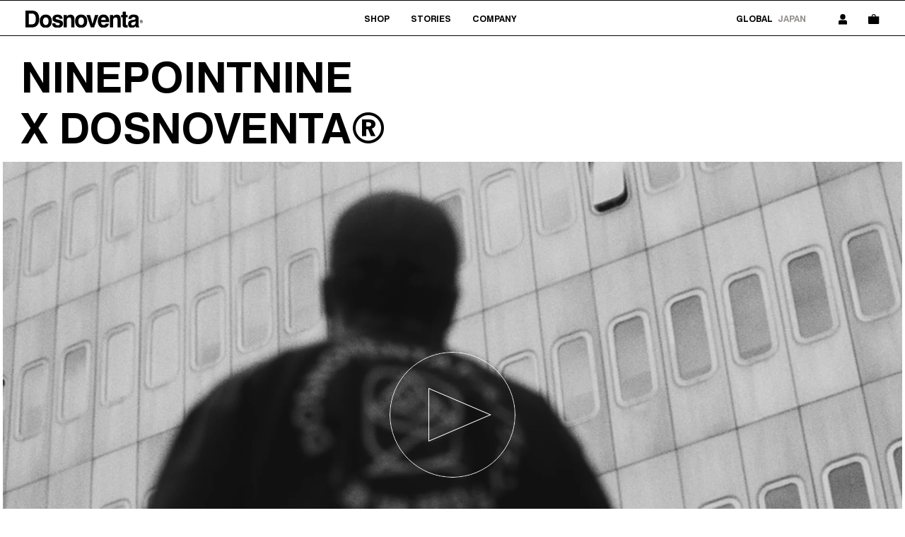

--- FILE ---
content_type: text/html; charset=UTF-8
request_url: https://dosnoventabikes.com/stories/ninepointnine-x-dosnoventa/
body_size: 9585
content:
    <!DOCTYPE html>
<html lang="en-US" xmlns="http://www.w3.org/1999/xhtml" prefix="og:http://ogp.me/ns# fb: http://www.facebook.com/2008/fbml">
<head>
    <meta charset="UTF-8">
    <meta name="viewport" content="width=device-width, initial-scale=1">
    <meta http-equiv="X-UA-Compatible" content="IE=edge">
    <title>NINEpointNINE x Dosnoventa® - Dosnoventa®Dosnoventa®</title>
    <meta name='robots' content='index, follow, max-image-preview:large, max-snippet:-1, max-video-preview:-1' />
	<style>img:is([sizes="auto" i], [sizes^="auto," i]) { contain-intrinsic-size: 3000px 1500px }</style>
	<link rel="alternate" hreflang="en" href="https://dosnoventabikes.com/stories/ninepointnine-x-dosnoventa/" />
<link rel="alternate" hreflang="ja" href="https://dosnoventabikes.com/ja/stories/ninepointnine-x-dosnoventa/" />
<link rel="alternate" hreflang="x-default" href="https://dosnoventabikes.com/stories/ninepointnine-x-dosnoventa/" />

	<!-- This site is optimized with the Yoast SEO plugin v26.8 - https://yoast.com/product/yoast-seo-wordpress/ -->
	<link rel="canonical" href="https://dosnoventabikes.com/stories/ninepointnine-x-dosnoventa/" />
	<meta property="og:locale" content="en_US" />
	<meta property="og:type" content="article" />
	<meta property="og:title" content="NINEpointNINE x Dosnoventa® - Dosnoventa®" />
	<meta property="og:description" content="DOSNOVENTA® AND LOS ANGELES BASED MULTI-FUNCTIONAL PERFORMANCE BRAND, NINE POINT NINE®, HAVE JOINED FORCES TO CREATE A CAPSULE COLLECTION MADE UP OF BOTH URBAN-FOCUSED CLOTHING AND A UNIQUE TAKE ON ONE OF DOSNOVENTA®’S MOST ICONIC FRAMES: THE DETROIT. WITH AESTHETICS AND FUNCTIONALITY AT THE CORE, THESE BRANDS SEAMLESSLY WORK SIDE BY SIDE TO SHOW OFF [&hellip;]" />
	<meta property="og:url" content="https://dosnoventabikes.com/stories/ninepointnine-x-dosnoventa/" />
	<meta property="og:site_name" content="Dosnoventa®" />
	<meta property="article:modified_time" content="2024-04-25T21:50:27+00:00" />
	<meta property="og:image" content="https://dosnoventabikes.com/wp-content/uploads/2024/04/01_Cover_Dosnoventa_Amalgam.png" />
	<meta property="og:image:width" content="1500" />
	<meta property="og:image:height" content="755" />
	<meta property="og:image:type" content="image/png" />
	<meta name="twitter:card" content="summary_large_image" />
	<meta name="twitter:label1" content="Est. reading time" />
	<meta name="twitter:data1" content="1 minute" />
	<script type="application/ld+json" class="yoast-schema-graph">{"@context":"https://schema.org","@graph":[{"@type":"WebPage","@id":"https://dosnoventabikes.com/stories/ninepointnine-x-dosnoventa/","url":"https://dosnoventabikes.com/stories/ninepointnine-x-dosnoventa/","name":"NINEpointNINE x Dosnoventa® - Dosnoventa®","isPartOf":{"@id":"https://dosnoventabikes.com/#website"},"primaryImageOfPage":{"@id":"https://dosnoventabikes.com/stories/ninepointnine-x-dosnoventa/#primaryimage"},"image":{"@id":"https://dosnoventabikes.com/stories/ninepointnine-x-dosnoventa/#primaryimage"},"thumbnailUrl":"https://dosnoventabikes.com/wp-content/uploads/2024/04/01_Cover_Dosnoventa_Amalgam.png","datePublished":"2024-04-25T21:48:47+00:00","dateModified":"2024-04-25T21:50:27+00:00","breadcrumb":{"@id":"https://dosnoventabikes.com/stories/ninepointnine-x-dosnoventa/#breadcrumb"},"inLanguage":"en-US","potentialAction":[{"@type":"ReadAction","target":["https://dosnoventabikes.com/stories/ninepointnine-x-dosnoventa/"]}]},{"@type":"ImageObject","inLanguage":"en-US","@id":"https://dosnoventabikes.com/stories/ninepointnine-x-dosnoventa/#primaryimage","url":"https://dosnoventabikes.com/wp-content/uploads/2024/04/01_Cover_Dosnoventa_Amalgam.png","contentUrl":"https://dosnoventabikes.com/wp-content/uploads/2024/04/01_Cover_Dosnoventa_Amalgam.png","width":1500,"height":755},{"@type":"BreadcrumbList","@id":"https://dosnoventabikes.com/stories/ninepointnine-x-dosnoventa/#breadcrumb","itemListElement":[{"@type":"ListItem","position":1,"name":"Home","item":"https://dosnoventabikes.com/"},{"@type":"ListItem","position":2,"name":"Stories","item":"https://dosnoventabikes.com/stories/"},{"@type":"ListItem","position":3,"name":"NINEpointNINE x Dosnoventa®"}]},{"@type":"WebSite","@id":"https://dosnoventabikes.com/#website","url":"https://dosnoventabikes.com/","name":"Dosnoventa®","description":"","potentialAction":[{"@type":"SearchAction","target":{"@type":"EntryPoint","urlTemplate":"https://dosnoventabikes.com/?s={search_term_string}"},"query-input":{"@type":"PropertyValueSpecification","valueRequired":true,"valueName":"search_term_string"}}],"inLanguage":"en-US"}]}</script>
	<!-- / Yoast SEO plugin. -->


<link rel='dns-prefetch' href='//cdnjs.cloudflare.com' />
<link rel='dns-prefetch' href='//player.vimeo.com' />
<meta property="og:type" content="article"/><meta property="og:title" content="NINEpointNINE <br>x Dosnoventa®"/><meta property="og:image" content="https://dosnoventabikes.com/wp-content/uploads/2024/04/01_Cover_Dosnoventa_Amalgam.png"/><meta property="og:image:width" content="1500"><meta property="og:image:height" content="755"><meta property="og:description" content="DOSNOVENTA® AND LOS ANGELES BASED MULTI-FUNCTIONAL PERFORMANCE BRAND, NINE POINT NINE®, HAVE JOINED FORCES TO CREATE A CAPSULE COLLECTION MADE UP OF BOTH URBAN-FOCUSED CLOTHING AND A UNIQUE TAKE ON ONE OF DOSNOVENTA®’S MOST ICONIC FRAMES: THE DETROIT. WITH AESTHETICS AND FUNCTIONALITY AT THE CORE, THESE BRANDS SEAMLESSLY WORK SIDE BY SIDE TO SHOW OFF&hellip;"/><meta property="og:url" content="https://dosnoventabikes.com/stories/ninepointnine-x-dosnoventa/"/><meta property="og:site_name" content="Dosnoventa®>"/><meta property="article:published_time" content="2024-04-25T21:48:47+00:00"><meta property="article:modified_time" content="2024-04-25T21:48:47+00:00"><meta name="twitter:card" content="summary_large_image" /><meta name="twitter:site" content="@Dosnoventa®" /><meta name="twitter:text:title" content="NINEpointNINE <br>x Dosnoventa®" /><meta name="twitter:url" value="https://dosnoventabikes.com/stories/ninepointnine-x-dosnoventa/" /><meta name="twitter:text:description" content="DOSNOVENTA® AND LOS ANGELES BASED MULTI-FUNCTIONAL PERFORMANCE BRAND, NINE POINT NINE®, HAVE JOINED FORCES TO CREATE A CAPSULE COLLECTION MADE UP OF BOTH URBAN-FOCUSED CLOTHING AND A UNIQUE TAKE ON ONE OF DOSNOVENTA®’S MOST ICONIC FRAMES: THE DETROIT. WITH AESTHETICS AND FUNCTIONALITY AT THE CORE, THESE BRANDS SEAMLESSLY WORK SIDE BY SIDE TO SHOW OFF&hellip;" /><meta name="twitter:image" content="https://dosnoventabikes.com/wp-content/uploads/2024/04/01_Cover_Dosnoventa_Amalgam.png" /><link rel='stylesheet' id='wp-block-library-css' href='https://dosnoventabikes.com/wp-includes/css/dist/block-library/style.min.css?ver=6.8.3' type='text/css' media='all' />
<style id='classic-theme-styles-inline-css' type='text/css'>
/*! This file is auto-generated */
.wp-block-button__link{color:#fff;background-color:#32373c;border-radius:9999px;box-shadow:none;text-decoration:none;padding:calc(.667em + 2px) calc(1.333em + 2px);font-size:1.125em}.wp-block-file__button{background:#32373c;color:#fff;text-decoration:none}
</style>
<style id='global-styles-inline-css' type='text/css'>
:root{--wp--preset--aspect-ratio--square: 1;--wp--preset--aspect-ratio--4-3: 4/3;--wp--preset--aspect-ratio--3-4: 3/4;--wp--preset--aspect-ratio--3-2: 3/2;--wp--preset--aspect-ratio--2-3: 2/3;--wp--preset--aspect-ratio--16-9: 16/9;--wp--preset--aspect-ratio--9-16: 9/16;--wp--preset--color--black: #000000;--wp--preset--color--cyan-bluish-gray: #abb8c3;--wp--preset--color--white: #ffffff;--wp--preset--color--pale-pink: #f78da7;--wp--preset--color--vivid-red: #cf2e2e;--wp--preset--color--luminous-vivid-orange: #ff6900;--wp--preset--color--luminous-vivid-amber: #fcb900;--wp--preset--color--light-green-cyan: #7bdcb5;--wp--preset--color--vivid-green-cyan: #00d084;--wp--preset--color--pale-cyan-blue: #8ed1fc;--wp--preset--color--vivid-cyan-blue: #0693e3;--wp--preset--color--vivid-purple: #9b51e0;--wp--preset--gradient--vivid-cyan-blue-to-vivid-purple: linear-gradient(135deg,rgba(6,147,227,1) 0%,rgb(155,81,224) 100%);--wp--preset--gradient--light-green-cyan-to-vivid-green-cyan: linear-gradient(135deg,rgb(122,220,180) 0%,rgb(0,208,130) 100%);--wp--preset--gradient--luminous-vivid-amber-to-luminous-vivid-orange: linear-gradient(135deg,rgba(252,185,0,1) 0%,rgba(255,105,0,1) 100%);--wp--preset--gradient--luminous-vivid-orange-to-vivid-red: linear-gradient(135deg,rgba(255,105,0,1) 0%,rgb(207,46,46) 100%);--wp--preset--gradient--very-light-gray-to-cyan-bluish-gray: linear-gradient(135deg,rgb(238,238,238) 0%,rgb(169,184,195) 100%);--wp--preset--gradient--cool-to-warm-spectrum: linear-gradient(135deg,rgb(74,234,220) 0%,rgb(151,120,209) 20%,rgb(207,42,186) 40%,rgb(238,44,130) 60%,rgb(251,105,98) 80%,rgb(254,248,76) 100%);--wp--preset--gradient--blush-light-purple: linear-gradient(135deg,rgb(255,206,236) 0%,rgb(152,150,240) 100%);--wp--preset--gradient--blush-bordeaux: linear-gradient(135deg,rgb(254,205,165) 0%,rgb(254,45,45) 50%,rgb(107,0,62) 100%);--wp--preset--gradient--luminous-dusk: linear-gradient(135deg,rgb(255,203,112) 0%,rgb(199,81,192) 50%,rgb(65,88,208) 100%);--wp--preset--gradient--pale-ocean: linear-gradient(135deg,rgb(255,245,203) 0%,rgb(182,227,212) 50%,rgb(51,167,181) 100%);--wp--preset--gradient--electric-grass: linear-gradient(135deg,rgb(202,248,128) 0%,rgb(113,206,126) 100%);--wp--preset--gradient--midnight: linear-gradient(135deg,rgb(2,3,129) 0%,rgb(40,116,252) 100%);--wp--preset--font-size--small: 13px;--wp--preset--font-size--medium: 20px;--wp--preset--font-size--large: 36px;--wp--preset--font-size--x-large: 42px;--wp--preset--spacing--20: 0.44rem;--wp--preset--spacing--30: 0.67rem;--wp--preset--spacing--40: 1rem;--wp--preset--spacing--50: 1.5rem;--wp--preset--spacing--60: 2.25rem;--wp--preset--spacing--70: 3.38rem;--wp--preset--spacing--80: 5.06rem;--wp--preset--shadow--natural: 6px 6px 9px rgba(0, 0, 0, 0.2);--wp--preset--shadow--deep: 12px 12px 50px rgba(0, 0, 0, 0.4);--wp--preset--shadow--sharp: 6px 6px 0px rgba(0, 0, 0, 0.2);--wp--preset--shadow--outlined: 6px 6px 0px -3px rgba(255, 255, 255, 1), 6px 6px rgba(0, 0, 0, 1);--wp--preset--shadow--crisp: 6px 6px 0px rgba(0, 0, 0, 1);}:where(.is-layout-flex){gap: 0.5em;}:where(.is-layout-grid){gap: 0.5em;}body .is-layout-flex{display: flex;}.is-layout-flex{flex-wrap: wrap;align-items: center;}.is-layout-flex > :is(*, div){margin: 0;}body .is-layout-grid{display: grid;}.is-layout-grid > :is(*, div){margin: 0;}:where(.wp-block-columns.is-layout-flex){gap: 2em;}:where(.wp-block-columns.is-layout-grid){gap: 2em;}:where(.wp-block-post-template.is-layout-flex){gap: 1.25em;}:where(.wp-block-post-template.is-layout-grid){gap: 1.25em;}.has-black-color{color: var(--wp--preset--color--black) !important;}.has-cyan-bluish-gray-color{color: var(--wp--preset--color--cyan-bluish-gray) !important;}.has-white-color{color: var(--wp--preset--color--white) !important;}.has-pale-pink-color{color: var(--wp--preset--color--pale-pink) !important;}.has-vivid-red-color{color: var(--wp--preset--color--vivid-red) !important;}.has-luminous-vivid-orange-color{color: var(--wp--preset--color--luminous-vivid-orange) !important;}.has-luminous-vivid-amber-color{color: var(--wp--preset--color--luminous-vivid-amber) !important;}.has-light-green-cyan-color{color: var(--wp--preset--color--light-green-cyan) !important;}.has-vivid-green-cyan-color{color: var(--wp--preset--color--vivid-green-cyan) !important;}.has-pale-cyan-blue-color{color: var(--wp--preset--color--pale-cyan-blue) !important;}.has-vivid-cyan-blue-color{color: var(--wp--preset--color--vivid-cyan-blue) !important;}.has-vivid-purple-color{color: var(--wp--preset--color--vivid-purple) !important;}.has-black-background-color{background-color: var(--wp--preset--color--black) !important;}.has-cyan-bluish-gray-background-color{background-color: var(--wp--preset--color--cyan-bluish-gray) !important;}.has-white-background-color{background-color: var(--wp--preset--color--white) !important;}.has-pale-pink-background-color{background-color: var(--wp--preset--color--pale-pink) !important;}.has-vivid-red-background-color{background-color: var(--wp--preset--color--vivid-red) !important;}.has-luminous-vivid-orange-background-color{background-color: var(--wp--preset--color--luminous-vivid-orange) !important;}.has-luminous-vivid-amber-background-color{background-color: var(--wp--preset--color--luminous-vivid-amber) !important;}.has-light-green-cyan-background-color{background-color: var(--wp--preset--color--light-green-cyan) !important;}.has-vivid-green-cyan-background-color{background-color: var(--wp--preset--color--vivid-green-cyan) !important;}.has-pale-cyan-blue-background-color{background-color: var(--wp--preset--color--pale-cyan-blue) !important;}.has-vivid-cyan-blue-background-color{background-color: var(--wp--preset--color--vivid-cyan-blue) !important;}.has-vivid-purple-background-color{background-color: var(--wp--preset--color--vivid-purple) !important;}.has-black-border-color{border-color: var(--wp--preset--color--black) !important;}.has-cyan-bluish-gray-border-color{border-color: var(--wp--preset--color--cyan-bluish-gray) !important;}.has-white-border-color{border-color: var(--wp--preset--color--white) !important;}.has-pale-pink-border-color{border-color: var(--wp--preset--color--pale-pink) !important;}.has-vivid-red-border-color{border-color: var(--wp--preset--color--vivid-red) !important;}.has-luminous-vivid-orange-border-color{border-color: var(--wp--preset--color--luminous-vivid-orange) !important;}.has-luminous-vivid-amber-border-color{border-color: var(--wp--preset--color--luminous-vivid-amber) !important;}.has-light-green-cyan-border-color{border-color: var(--wp--preset--color--light-green-cyan) !important;}.has-vivid-green-cyan-border-color{border-color: var(--wp--preset--color--vivid-green-cyan) !important;}.has-pale-cyan-blue-border-color{border-color: var(--wp--preset--color--pale-cyan-blue) !important;}.has-vivid-cyan-blue-border-color{border-color: var(--wp--preset--color--vivid-cyan-blue) !important;}.has-vivid-purple-border-color{border-color: var(--wp--preset--color--vivid-purple) !important;}.has-vivid-cyan-blue-to-vivid-purple-gradient-background{background: var(--wp--preset--gradient--vivid-cyan-blue-to-vivid-purple) !important;}.has-light-green-cyan-to-vivid-green-cyan-gradient-background{background: var(--wp--preset--gradient--light-green-cyan-to-vivid-green-cyan) !important;}.has-luminous-vivid-amber-to-luminous-vivid-orange-gradient-background{background: var(--wp--preset--gradient--luminous-vivid-amber-to-luminous-vivid-orange) !important;}.has-luminous-vivid-orange-to-vivid-red-gradient-background{background: var(--wp--preset--gradient--luminous-vivid-orange-to-vivid-red) !important;}.has-very-light-gray-to-cyan-bluish-gray-gradient-background{background: var(--wp--preset--gradient--very-light-gray-to-cyan-bluish-gray) !important;}.has-cool-to-warm-spectrum-gradient-background{background: var(--wp--preset--gradient--cool-to-warm-spectrum) !important;}.has-blush-light-purple-gradient-background{background: var(--wp--preset--gradient--blush-light-purple) !important;}.has-blush-bordeaux-gradient-background{background: var(--wp--preset--gradient--blush-bordeaux) !important;}.has-luminous-dusk-gradient-background{background: var(--wp--preset--gradient--luminous-dusk) !important;}.has-pale-ocean-gradient-background{background: var(--wp--preset--gradient--pale-ocean) !important;}.has-electric-grass-gradient-background{background: var(--wp--preset--gradient--electric-grass) !important;}.has-midnight-gradient-background{background: var(--wp--preset--gradient--midnight) !important;}.has-small-font-size{font-size: var(--wp--preset--font-size--small) !important;}.has-medium-font-size{font-size: var(--wp--preset--font-size--medium) !important;}.has-large-font-size{font-size: var(--wp--preset--font-size--large) !important;}.has-x-large-font-size{font-size: var(--wp--preset--font-size--x-large) !important;}
:where(.wp-block-post-template.is-layout-flex){gap: 1.25em;}:where(.wp-block-post-template.is-layout-grid){gap: 1.25em;}
:where(.wp-block-columns.is-layout-flex){gap: 2em;}:where(.wp-block-columns.is-layout-grid){gap: 2em;}
:root :where(.wp-block-pullquote){font-size: 1.5em;line-height: 1.6;}
</style>
<link rel='stylesheet' id='contact-form-7-css' href='https://dosnoventabikes.com/wp-content/plugins/contact-form-7/includes/css/styles.css?ver=6.1.4' type='text/css' media='all' />
<link rel='stylesheet' id='wcml-dropdown-0-css' href='//dosnoventabikes.com/wp-content/plugins/woocommerce-multilingual/templates/currency-switchers/legacy-dropdown/style.css?ver=5.5.3.1' type='text/css' media='all' />
<link rel='stylesheet' id='woocommerce-layout-css' href='https://dosnoventabikes.com/wp-content/plugins/woocommerce/assets/css/woocommerce-layout.css?ver=10.4.3' type='text/css' media='all' />
<link rel='stylesheet' id='woocommerce-smallscreen-css' href='https://dosnoventabikes.com/wp-content/plugins/woocommerce/assets/css/woocommerce-smallscreen.css?ver=10.4.3' type='text/css' media='only screen and (max-width: 768px)' />
<link rel='stylesheet' id='woocommerce-general-css' href='https://dosnoventabikes.com/wp-content/plugins/woocommerce/assets/css/woocommerce.css?ver=10.4.3' type='text/css' media='all' />
<style id='woocommerce-inline-inline-css' type='text/css'>
.woocommerce form .form-row .required { visibility: visible; }
</style>
<link rel='stylesheet' id='cms-navigation-style-base-css' href='https://dosnoventabikes.com/wp-content/plugins/wpml-cms-nav/res/css/cms-navigation-base.css?ver=1.5.6' type='text/css' media='screen' />
<link rel='stylesheet' id='cms-navigation-style-css' href='https://dosnoventabikes.com/wp-content/plugins/wpml-cms-nav/res/css/cms-navigation.css?ver=1.5.6' type='text/css' media='screen' />
<link rel='stylesheet' id='styles-css' href='https://dosnoventabikes.com/wp-content/themes/dosnoventa/css/styles.css?ver=15122022-1447' type='text/css' media='all' />
<link rel='stylesheet' id='style-css' href='https://dosnoventabikes.com/wp-content/themes/dosnoventa/style.css?ver=15122022-1524' type='text/css' media='all' />
<link rel='stylesheet' id='multistep-css' href='https://dosnoventabikes.com/wp-content/themes/dosnoventa/css/multistep.css?ver=6.8.3' type='text/css' media='all' />
<script type="text/javascript" src="https://dosnoventabikes.com/wp-includes/js/jquery/jquery.min.js?ver=3.7.1" id="jquery-core-js"></script>
<script type="text/javascript" src="https://dosnoventabikes.com/wp-includes/js/jquery/jquery-migrate.min.js?ver=3.4.1" id="jquery-migrate-js"></script>
<script type="text/javascript" src="https://dosnoventabikes.com/wp-content/plugins/woocommerce/assets/js/jquery-blockui/jquery.blockUI.min.js?ver=2.7.0-wc.10.4.3" id="wc-jquery-blockui-js" defer="defer" data-wp-strategy="defer"></script>
<script type="text/javascript" id="wc-add-to-cart-js-extra">
/* <![CDATA[ */
var wc_add_to_cart_params = {"ajax_url":"\/wp-admin\/admin-ajax.php","wc_ajax_url":"\/?wc-ajax=%%endpoint%%","i18n_view_cart":"View cart","cart_url":"https:\/\/dosnoventabikes.com\/cart\/","is_cart":"","cart_redirect_after_add":"no"};
/* ]]> */
</script>
<script type="text/javascript" src="https://dosnoventabikes.com/wp-content/plugins/woocommerce/assets/js/frontend/add-to-cart.min.js?ver=10.4.3" id="wc-add-to-cart-js" defer="defer" data-wp-strategy="defer"></script>
<script type="text/javascript" src="https://dosnoventabikes.com/wp-content/plugins/woocommerce/assets/js/js-cookie/js.cookie.min.js?ver=2.1.4-wc.10.4.3" id="wc-js-cookie-js" defer="defer" data-wp-strategy="defer"></script>
<script type="text/javascript" id="woocommerce-js-extra">
/* <![CDATA[ */
var woocommerce_params = {"ajax_url":"\/wp-admin\/admin-ajax.php","wc_ajax_url":"\/?wc-ajax=%%endpoint%%","i18n_password_show":"Show password","i18n_password_hide":"Hide password"};
/* ]]> */
</script>
<script type="text/javascript" src="https://dosnoventabikes.com/wp-content/plugins/woocommerce/assets/js/frontend/woocommerce.min.js?ver=10.4.3" id="woocommerce-js" defer="defer" data-wp-strategy="defer"></script>
<!--[if lt IE 9]>
<script type="text/javascript" src="https://cdnjs.cloudflare.com/ajax/libs/html5shiv/r29/html5.min.js?ver=6.8.3" id="iceers-html5-js"></script>
<![endif]-->
<link rel="https://api.w.org/" href="https://dosnoventabikes.com/wp-json/" /><link rel="EditURI" type="application/rsd+xml" title="RSD" href="https://dosnoventabikes.com/xmlrpc.php?rsd" />
<link rel='shortlink' href='https://dosnoventabikes.com/?p=23098' />
<link rel="alternate" title="oEmbed (JSON)" type="application/json+oembed" href="https://dosnoventabikes.com/wp-json/oembed/1.0/embed?url=https%3A%2F%2Fdosnoventabikes.com%2Fstories%2Fninepointnine-x-dosnoventa%2F" />
<link rel="alternate" title="oEmbed (XML)" type="text/xml+oembed" href="https://dosnoventabikes.com/wp-json/oembed/1.0/embed?url=https%3A%2F%2Fdosnoventabikes.com%2Fstories%2Fninepointnine-x-dosnoventa%2F&#038;format=xml" />
<meta name="generator" content="WPML ver:4.8.6 stt:1,28;" />
	<noscript><style>.woocommerce-product-gallery{ opacity: 1 !important; }</style></noscript>
	<link rel="icon" href="https://dosnoventabikes.com/wp-content/uploads/2020/10/cropped-grey-32x32.jpg" sizes="32x32" />
<link rel="icon" href="https://dosnoventabikes.com/wp-content/uploads/2020/10/cropped-grey-192x192.jpg" sizes="192x192" />
<link rel="apple-touch-icon" href="https://dosnoventabikes.com/wp-content/uploads/2020/10/cropped-grey-180x180.jpg" />
<meta name="msapplication-TileImage" content="https://dosnoventabikes.com/wp-content/uploads/2020/10/cropped-grey-270x270.jpg" />
		<style type="text/css" id="wp-custom-css">
			@media (min-width: 992px){
	#header .main-nav .nav li ul {
		padding: 50px 0 19px;
	}
}

.product-page .content .sticky-block .select-size .disclamer-holder {
	line-height: 18px;
	margin-top: .5rem
}
.product-page .content .sticky-block .guide {
	top: 1rem;
	position: relative;
}
.wpcf7 form .wpcf7-response-output {
	border: 0;
	padding: 0;
	margin: 1.5em 0;
}
.grecaptcha-badge {
	display: none !important;
}
.product-page .content .left figure img:not(.zoomImg) {
	transform: scale(1);
	-webkit-transform: scale(1);
}
.product-page .content .left .pr-thumbnails figure img:not(.zoomImg) {
	transform: scale(1.2);
	-webkit-transform: scale(1.2);
}

.shop_table.woocommerce-checkout-review-order-table tfoot .no-selected.no-sel {
	display: none; 
}
.section-product-card figure img {
	height: 400px;
	max-height: 60vh;
}
.product-page .content .sticky-block .stock.in-stock {
	display: none;
}

.single-product .h1,
.single-product h1 {
	font-size: 2.4rem;
}
.section-product-card {
	padding: 35px;
	margin-left: 0;
	margin-right: 0;
}
.section-product-card a:hover {
	color: white;
}
.product-page .content .sticky-block .select-color small {
	margin-bottom: 10px;
}
.pr-thumbnails .variation-image:not(:first-of-type) {
	display: none !important;
}
.single-stories .label-text .bottom {
	justify-content: center;
}
.single-stories .label-text .bottom a {
	display: none;
}
.about-block .finder-cards figure {
	padding-left: 0;
	padding-right: 0;
}

.shop_table.woocommerce-checkout-review-order-table tfoot td {
	text-align: right; 
}

@media (min-width: 1385px){
	.single-stories .section-image figure {
			margin-right: 0px;
	}
}

@media (max-width: 767.98px){
	.section-video h2 {
		word-break: unset;
		font-size: 1.5rem;
	}
	
	.btn.btn-preorder {
		padding: 5px 17px;
		font-size: .8rem;
		
	}
	.main-slider .swiper-slide .btn-preorder {
		top: 1rem;
		right: 1rem;
	}
	
	.product-page .content .sticky-block .select-color {
		margin-bottom: 0;
	}
	.product-page .content .sticky-block .select-size .reset-variations {
		display: block;
		margin-bottom: 15px;
	}
	.product-page .content .sticky-block figure.mob-img {
		display: none;
	}
	.product-page .breadcrumbs li {
		line-height: 1.2;
	}
	.product-page .breadcrumbs {
		align-items: top;
	}
	.product-page .breadcrumbs {
		display: block;
	}
	.product-page .breadcrumbs:after {
		content:"";
		clear: both;
		display: block;
	}
	.product-page .breadcrumbs li {
		float: left;
	}
	.product-page {
		padding-top: 13px;
	}
}

.main-slider .swiper-slide .info span.amount {
	margin-left: auto;
}
.main-slider .swiper-slide .info ins span.amount {
	margin-left: 0;
}		</style>
		    <!-- Global site tag (gtag.js) - Google Analytics --><script async src="https://www.googletagmanager.com/gtag/js?id=UA-130258933-2"></script><script>
              window.dataLayer = window.dataLayer || [];
              function gtag(){dataLayer.push(arguments);}
              gtag('js', new Date());

              gtag('config', 'UA-130258933-2');
            </script>
</head>
<body class="wp-singular stories-template-default single single-stories postid-23098 wp-theme-dosnoventa theme-dosnoventa woocommerce-no-js">
<b class="theme-loading main-loader"></b>
<div class="wrapper loading">

    <header id="header">
        <div class="container-fluid">
                                        <strong class="logo"><a href="https://dosnoventabikes.com"><img src="https://dosnoventabikes.com/wp-content/uploads/2020/09/logo.svg" alt="Dosnoventa®"></a></strong>
                        <nav class="main-nav">
                <ul id="menu-primary-navigation" class="nav"><li id="menu-item-1098" class="menu-item menu-item-type-custom menu-item-object-custom menu-item-has-children menu-item-1098"><a href="#">Shop</a>
<ul class="sub-menu">
	<li id="menu-item-148" class="menu-item menu-item-type-taxonomy menu-item-object-product_cat menu-item-148"><a href="https://dosnoventabikes.com/bikes/">Bikes</a></li>
	<li id="menu-item-150" class="menu-item menu-item-type-taxonomy menu-item-object-product_cat menu-item-150"><a href="https://dosnoventabikes.com/frames/">Frames</a></li>
	<li id="menu-item-13" class="menu-item menu-item-type-taxonomy menu-item-object-product_cat menu-item-13"><a href="https://dosnoventabikes.com/components/">Components</a></li>
	<li id="menu-item-360" class="menu-item menu-item-type-taxonomy menu-item-object-product_cat menu-item-360"><a href="https://dosnoventabikes.com/apparelandgoods/">Apparel&amp;Goods</a></li>
</ul>
</li>
<li id="menu-item-21" class="menu-item menu-item-type-post_type_archive menu-item-object-stories menu-item-21"><a href="https://dosnoventabikes.com/stories/">Stories</a></li>
<li id="menu-item-18" class="menu-item menu-item-type-post_type menu-item-object-page menu-item-18"><a href="https://dosnoventabikes.com/company/">Company</a></li>
</ul>                <div class="right">
                    <ul class="lang"><li class="active"><a href="https://dosnoventabikes.com/stories/ninepointnine-x-dosnoventa/">Global</a></li><li><a href="https://dosnoventabikes.com/ja/stories/ninepointnine-x-dosnoventa/">Japan</a></li></ul>                    <a class="login" href="https://dosnoventabikes.com/my-account/"><img src="https://dosnoventabikes.com/wp-content/themes/dosnoventa/images/ico-login.svg" alt="My account"></a>

                    <a class="bag" href="https://dosnoventabikes.com/cart/"><img src="https://dosnoventabikes.com/wp-content/themes/dosnoventa/images/ico-bag.svg" alt="Cart"></a>

                    <div class="mobile-block">
                        <ul>
                                                            <li class="signin">
                                    <a href="https://dosnoventabikes.com/my-account/">SIGN IN</a>
                                </li>
                                <li>
                                    <a href="https://dosnoventabikes.com/my-account/">REGISTER</a>
                                </li>
                                                    </ul>
                        <ul id="menu-mobile" class="mob-soc"><li id="menu-item-1074" class="menu-item menu-item-type-custom menu-item-object-custom menu-item-1074"><a href="https://www.instagram.com/dosnoventa/">Instagram</a></li>
</ul>                    </div>
                </div>
            </nav>

            <a class="mobile-bag" href="https://dosnoventabikes.com/cart/"><img src="https://dosnoventabikes.com/wp-content/themes/dosnoventa/images/ico-bag.svg" alt="Cart"></a>

            <a href="#" class="open-menu"><span></span><span></span><span></span><span class="sr-only">Open Menu</span></a>
        </div>
    </header><!-- / header -->

<main id="main">

    
        <div class="second-title">
            <div class="container-fluid">
                <h2>NINEpointNINE <br>x Dosnoventa®</h2>
            </div>
        </div> <!-- /.second-title -->

        
            
                
                    <div class="section-video second">
                        <div class="container-fluid">

                            
                                                            <figure class="visual-media youtube">
                                                                            <img class="video-cover lazyload" src="#" data-src="https://dosnoventabikes.com/wp-content/uploads/2024/04/Video_Cover_Dosnoventa_Nine_Point_Nine.jpg" alt="">
                                                                                                                                                            <div class="video-placeholder">
                                                <div class="video-replace-block" data-video-url="https://www.youtube.com/watch?v=Cm6MP9joG9s"></div>
                                            </div>
                                            <span class="btn-play">play</span>
                                                                                                            </figure>
                            
                        </div>
                    </div> <!-- /.section-video -->

                        
            
                
                                            <div class="section-image second">
                            <div class="container-fluid">
                                <figure>
                                    <img class="lazyload" src="#" data-src="https://dosnoventabikes.com/wp-content/uploads/2024/04/06_Dosnoventa_Stories_NinePointNine.jpg" alt="">
                                </figure>
                            </div>
                        </div> <!-- /.section-image -->
                    
                        
            
                
                                            <div class="section-image second">
                            <div class="container-fluid">
                                <figure>
                                    <img class="lazyload" src="#" data-src="https://dosnoventabikes.com/wp-content/uploads/2024/04/05_Dosnoventa_Stories_NinePointNine.jpg" alt="">
                                </figure>
                            </div>
                        </div> <!-- /.section-image -->
                    
                        
            
                
                                            <div class="section-image second">
                            <div class="container-fluid">
                                <figure>
                                    <img class="lazyload" src="#" data-src="https://dosnoventabikes.com/wp-content/uploads/2024/04/04_Dosnoventa_Stories_NinePointNine.jpg" alt="">
                                </figure>
                            </div>
                        </div> <!-- /.section-image -->
                    
                        
            
                
                                            <div class="section-image second">
                            <div class="container-fluid">
                                <figure>
                                    <img class="lazyload" src="#" data-src="https://dosnoventabikes.com/wp-content/uploads/2024/04/02_Dosnoventa_Stories_NinePointNine.jpg" alt="">
                                </figure>
                            </div>
                        </div> <!-- /.section-image -->
                    
                        
            
                
                                            <div class="section-image second">
                            <div class="container-fluid">
                                <figure>
                                    <img class="lazyload" src="#" data-src="https://dosnoventabikes.com/wp-content/uploads/2024/04/03_Dosnoventa_Stories_NinePointNine.jpg" alt="">
                                </figure>
                            </div>
                        </div> <!-- /.section-image -->
                    
                        
            
                
                                            <div class="section-image second">
                            <div class="container-fluid">
                                <figure>
                                    <img class="lazyload" src="#" data-src="https://dosnoventabikes.com/wp-content/uploads/2024/04/01_Dosnoventa_Stories_NinePointNine.jpg" alt="">
                                </figure>
                            </div>
                        </div> <!-- /.section-image -->
                    
                        
            
                
                                            <div class="section-image second">
                            <div class="container-fluid">
                                <figure>
                                    <img class="lazyload" src="#" data-src="https://dosnoventabikes.com/wp-content/uploads/2024/04/07_Dosnoventa_Stories_NinePointNine.jpg" alt="">
                                </figure>
                            </div>
                        </div> <!-- /.section-image -->
                    
                        
            
        
        <div class="label-text">
            <div class="container">
                <h2>DOSNOVENTA® AND LOS ANGELES BASED MULTI-FUNCTIONAL PERFORMANCE<br />
BRAND, NINE POINT NINE®, HAVE JOINED FORCES TO CREATE A CAPSULE<br />
COLLECTION MADE UP OF BOTH URBAN-FOCUSED CLOTHING AND A UNIQUE<br />
TAKE ON ONE OF DOSNOVENTA®’S MOST ICONIC FRAMES: THE DETROIT. WITH<br />
AESTHETICS AND FUNCTIONALITY AT THE CORE, THESE BRANDS SEAMLESSLY<br />
WORK SIDE BY SIDE TO SHOW OFF THEIR STRENGTHS IN SERVING THE URBAN<br />
CYCLIST IN ALL FACETS. WITHOUT SACRIFICING ANY ON-BIKE NEEDS, LIKE<br />
DISCRETE STORAGE SPOTS AND BREATHABLE MATERIALS, THE RIDER’S LOOK<br />
INNATELY WORKS IN ANY CORNER OF THE CITY.</h2>
                <div class="bottom">
                                            <span>April 2024</span>
                                        <a href="#">SHARE</a>
                </div>
            </div>
        </div> <!-- /.label-text -->

    
</main>

    <footer id="footer">
        <div class="container">
                                        <div class="top">
                                            <h5>JOIN OUR NEWSLETTER <br />
KEEP POSTED</h5>
                                                                <div class="footer-form">
                            
<div class="wpcf7 no-js" id="wpcf7-f26-o1" lang="en-US" dir="ltr" data-wpcf7-id="26">
<div class="screen-reader-response"><p role="status" aria-live="polite" aria-atomic="true"></p> <ul></ul></div>
<form action="/stories/ninepointnine-x-dosnoventa/#wpcf7-f26-o1" method="post" class="wpcf7-form init 1fc8398a964f cmatic-conn cmatic-aud-6 cmatic-mapd0-0 cmatic-v0973 cmatic-sent-0 cmatic-total-4161" aria-label="Contact form" novalidate="novalidate" data-status="init">
<fieldset class="hidden-fields-container"><input type="hidden" name="_wpcf7" value="26" /><input type="hidden" name="_wpcf7_version" value="6.1.4" /><input type="hidden" name="_wpcf7_locale" value="en_US" /><input type="hidden" name="_wpcf7_unit_tag" value="wpcf7-f26-o1" /><input type="hidden" name="_wpcf7_container_post" value="0" /><input type="hidden" name="_wpcf7_posted_data_hash" value="" /><input type="hidden" name="_wpcf7_recaptcha_response" value="" />
</fieldset>
<span class="wpcf7-form-control-wrap" data-name="your-email"><input size="40" maxlength="400" class="wpcf7-form-control wpcf7-email wpcf7-text wpcf7-validates-as-email" aria-invalid="false" placeholder="Email" value="" type="email" name="your-email" /></span>
<input class="wpcf7-form-control wpcf7-submit has-spinner hidden" type="submit" value="Send" /><div class="wpcf7-response-output" aria-hidden="true"></div>
</form>
</div>
                        </div>                    
                                    </div>
                        <div class="bottom">
                <strong class="logo"><a href="https://dosnoventabikes.com">Dosnoventa®</a></strong>
                <ul id="menu-footer-first-navigation" class="menu"><li id="menu-item-34" class="menu-item menu-item-type-custom menu-item-object-custom menu-item-34"><a target="_blank" href="https://www.instagram.com/dosnoventa/">INSTAGRAM</a></li>
<li id="menu-item-35" class="menu-item menu-item-type-post_type menu-item-object-page menu-item-35"><a href="https://dosnoventabikes.com/company/">ABOUT US</a></li>
<li id="menu-item-1282" class="menu-item menu-item-type-post_type menu-item-object-page menu-item-1282"><a href="https://dosnoventabikes.com/stores/">Stores</a></li>
<li id="menu-item-122" class="menu-item menu-item-type-post_type menu-item-object-page menu-item-122"><a href="https://dosnoventabikes.com/customer-care/">CUSTOMER CARE</a></li>
<li id="menu-item-123" class="menu-item menu-item-type-post_type menu-item-object-page menu-item-123"><a href="https://dosnoventabikes.com/shipping-returns/">SHOPPING GUIDE</a></li>
<li id="menu-item-124" class="menu-item menu-item-type-post_type menu-item-object-page menu-item-124"><a href="https://dosnoventabikes.com/terms-and-conditions/">LEGAL NOTICE</a></li>
<li id="menu-item-3650" class="menu-item menu-item-type-custom menu-item-object-custom menu-item-3650"><a href="#contact-modal-opener">CONTACT</a></li>
</ul>    
                                                    <p>DOSNOVENTA WAS FOUNDED IN BARCELONA IN 2012 BY A GROUP OF LIKE-MINDED INDIVIDUALS. WE CREATE HIGH-QUALITY, EFFICIENT AND LONG-LASTING BICYCLES WITH A STRONG IDENTITY FOR CONTEMPORARY RIDING. CELEBRATING STREET CULTURE WITH A DIFFERENT PERSPECTIVE, WE DESIGN HIGH-END PERFORMANCE URBAN BIKES, ALWAYS SEEKING PERFECTION. MADE BY CYCLISTS, FOR CYCLISTS. DOSNOVENTA IS MUCH MORE THAN A BRAND, IT’S ABOUT ATTITUDE AND STYLE. DOSNOVENTA TOOK PART IN THE REVOLUTION OF THE FIXED GEAR WORLD AND HAS BECOME A GLOBAL BRAND THAT INSPIRES A NEW GENERATION OF RIDERS FROM ALL OVER THE PLANET.</p>
                            
            </div>
        </div>
    </footer>
    <!-- / footer -->

                <div class="modal fade" id="modalContact" tabindex="-1" role="dialog" aria-hidden="true">
            <div class="modal-dialog modal-dialog-centered" role="document">
                <div class="modal-content">
                                            
                        <fugure class="img-holder">
                            <img data-src="https://dosnoventabikes.com/wp-content/uploads/2021/06/img-modal-contact.jpg" src="#" alt="" loading="lazy" class="lazyload">
                        </fugure><!-- /.img-holder -->
                                        <div class="modal-inner">
                        <div class="modal-header">
                                                            <h5 class="modal-title">FOR CUSTOMER SERVICE, SALES INFO OR <br />
JUST GETTING IN TOUCH, FEEL FREE TO FILL <br />
THE CONTACT FORM.</h5>
                                                        <button type="button" class="close" data-dismiss="modal" aria-label="Close">
                                <span aria-hidden="true">&times;</span>
                            </button>
                        </div>
                        <div class="modal-body">
                                                            
                                <div class="form-holder form-contact">
                                   
<div class="wpcf7 no-js" id="wpcf7-f3641-o2" lang="en-US" dir="ltr" data-wpcf7-id="3641">
<div class="screen-reader-response"><p role="status" aria-live="polite" aria-atomic="true"></p> <ul></ul></div>
<form action="/stories/ninepointnine-x-dosnoventa/#wpcf7-f3641-o2" method="post" class="wpcf7-form init 1fc8398a964f cmatic-conn cmatic-aud-6 cmatic-mapd0-0 cmatic-v0973 cmatic-sent-0 cmatic-total-4161" aria-label="Contact form" novalidate="novalidate" data-status="init">
<fieldset class="hidden-fields-container"><input type="hidden" name="_wpcf7" value="3641" /><input type="hidden" name="_wpcf7_version" value="6.1.4" /><input type="hidden" name="_wpcf7_locale" value="en_US" /><input type="hidden" name="_wpcf7_unit_tag" value="wpcf7-f3641-o2" /><input type="hidden" name="_wpcf7_container_post" value="0" /><input type="hidden" name="_wpcf7_posted_data_hash" value="" /><input type="hidden" name="_wpcf7_recaptcha_response" value="" />
</fieldset>
<div class="form-group">
<span class="wpcf7-form-control-wrap" data-name="your-name"><input size="40" maxlength="400" class="wpcf7-form-control wpcf7-text wpcf7-validates-as-required form-control" aria-required="true" aria-invalid="false" placeholder="NAME / BRAND NAME" value="" type="text" name="your-name" /></span>
</div>
<div class="form-group">
<span class="wpcf7-form-control-wrap" data-name="your-email"><input size="40" maxlength="400" class="wpcf7-form-control wpcf7-email wpcf7-validates-as-required wpcf7-text wpcf7-validates-as-email form-control" aria-required="true" aria-invalid="false" placeholder="EMAIL" value="" type="email" name="your-email" /></span>
</div>
<div class="form-group">
<span class="wpcf7-form-control-wrap" data-name="your-subject"><input size="40" maxlength="400" class="wpcf7-form-control wpcf7-text wpcf7-validates-as-required form-control" aria-required="true" aria-invalid="false" placeholder="SUBJECT" value="" type="text" name="your-subject" /></span>
</div>
<div class="form-group textarea-group">
<span class="wpcf7-form-control-wrap" data-name="your-message"><textarea cols="40" rows="10" maxlength="2000" class="wpcf7-form-control wpcf7-textarea wpcf7-validates-as-required form-control" aria-required="true" aria-invalid="false" placeholder="MESSAGE" name="your-message"></textarea></span>
</div>
<input class="wpcf7-form-control wpcf7-submit has-spinner btn btn-checkout" type="submit" value="Submit" /><div class="wpcf7-response-output" aria-hidden="true"></div>
</form>
</div>
                                </div><!-- /.form-holder form-contact -->
                                                    </div>
                                                    
                            <div class="modal-footer">
                                <p>Dosnoventa<sup>®</sup></p>
<p>FOR GENERAL INQUIRES YOU CAN ALSO WRITE TO <a href="mailto:info@dosnoventa.com">SALES@DOSNOVENTABIKES.COM</a></p>
                            </div>
                                            </div><!-- /.modal-inner -->
                </div>
            </div>
        </div>
    
</div><!-- / wrapper -->

<script type="speculationrules">
{"prefetch":[{"source":"document","where":{"and":[{"href_matches":"\/*"},{"not":{"href_matches":["\/wp-*.php","\/wp-admin\/*","\/wp-content\/uploads\/*","\/wp-content\/*","\/wp-content\/plugins\/*","\/wp-content\/themes\/dosnoventa\/*","\/*\\?(.+)"]}},{"not":{"selector_matches":"a[rel~=\"nofollow\"]"}},{"not":{"selector_matches":".no-prefetch, .no-prefetch a"}}]},"eagerness":"conservative"}]}
</script>
	<script type='text/javascript'>
		(function () {
			var c = document.body.className;
			c = c.replace(/woocommerce-no-js/, 'woocommerce-js');
			document.body.className = c;
		})();
	</script>
	<link rel='stylesheet' id='wc-stripe-blocks-checkout-style-css' href='https://dosnoventabikes.com/wp-content/plugins/woocommerce-gateway-stripe/build/upe-blocks.css?ver=5149cca93b0373758856' type='text/css' media='all' />
<link rel='stylesheet' id='wc-blocks-style-css' href='https://dosnoventabikes.com/wp-content/plugins/woocommerce/assets/client/blocks/wc-blocks.css?ver=wc-10.4.3' type='text/css' media='all' />
<script type="text/javascript" id="wcml-mc-scripts-js-extra">
/* <![CDATA[ */
var wcml_mc_settings = {"wcml_spinner":"https:\/\/dosnoventabikes.com\/wp-content\/plugins\/sitepress-multilingual-cms\/res\/img\/ajax-loader.gif","current_currency":{"code":"USD","symbol":"&#36;"},"cache_enabled":""};
/* ]]> */
</script>
<script type="text/javascript" src="https://dosnoventabikes.com/wp-content/plugins/woocommerce-multilingual/res/js/wcml-multi-currency.min.js?ver=5.5.3.1" id="wcml-mc-scripts-js" defer="defer" data-wp-strategy="defer"></script>
<script type="text/javascript" src="https://dosnoventabikes.com/wp-includes/js/dist/hooks.min.js?ver=4d63a3d491d11ffd8ac6" id="wp-hooks-js"></script>
<script type="text/javascript" src="https://dosnoventabikes.com/wp-includes/js/dist/i18n.min.js?ver=5e580eb46a90c2b997e6" id="wp-i18n-js"></script>
<script type="text/javascript" id="wp-i18n-js-after">
/* <![CDATA[ */
wp.i18n.setLocaleData( { 'text direction\u0004ltr': [ 'ltr' ] } );
/* ]]> */
</script>
<script type="text/javascript" src="https://dosnoventabikes.com/wp-content/plugins/contact-form-7/includes/swv/js/index.js?ver=6.1.4" id="swv-js"></script>
<script type="text/javascript" id="contact-form-7-js-before">
/* <![CDATA[ */
var wpcf7 = {
    "api": {
        "root": "https:\/\/dosnoventabikes.com\/wp-json\/",
        "namespace": "contact-form-7\/v1"
    }
};
/* ]]> */
</script>
<script type="text/javascript" src="https://dosnoventabikes.com/wp-content/plugins/contact-form-7/includes/js/index.js?ver=6.1.4" id="contact-form-7-js"></script>
<script type="text/javascript" src="https://dosnoventabikes.com/wp-content/plugins/woocommerce-table-rate-shipping/assets/js/frontend-checkout.min.js?ver=3.5.7" id="woocommerce_shipping_table_rate_checkout-js"></script>
<script type="text/javascript" src="https://dosnoventabikes.com/wp-content/themes/dosnoventa/js/swiper.min.js?ver=6.8.3" id="swiper-js"></script>
<script type="text/javascript" src="https://player.vimeo.com/api/player.js?ver=6.8.3" id="player-vimeo-js"></script>
<script type="text/javascript" src="https://dosnoventabikes.com/wp-content/themes/dosnoventa/js/stickyfill.min.js?ver=6.8.3" id="stickyfill-js"></script>
<script type="text/javascript" src="https://dosnoventabikes.com/wp-content/themes/dosnoventa/js/jquery.zoom.min.js?ver=6.8.3" id="jqzoom-js"></script>
<script type="text/javascript" src="https://dosnoventabikes.com/wp-content/themes/dosnoventa/js/bootstrap.bundle.js?ver=6.8.3" id="bootstrap-js"></script>
<script type="text/javascript" src="https://dosnoventabikes.com/wp-content/themes/dosnoventa/js/jquery.validate.min.js?ver=6.8.3" id="validate-js"></script>
<script type="text/javascript" src="https://dosnoventabikes.com/wp-content/themes/dosnoventa/js/additional-methods.min.js?ver=6.8.3" id="additional-methods-js"></script>
<script type="text/javascript" src="https://dosnoventabikes.com/wp-content/themes/dosnoventa/js/jquery.toaster.js?ver=6.8.3" id="toaster-js"></script>
<script type="text/javascript" id="scripts-js-extra">
/* <![CDATA[ */
var wp_helper = {"home_url":"https:\/\/dosnoventabikes.com","home_path":"https:\/\/dosnoventabikes.com\/wp-content\/themes\/dosnoventa","ajax_url":"https:\/\/dosnoventabikes.com\/wp-admin\/admin-ajax.php?lang=en","nonce":"80f9449c0b"};
/* ]]> */
</script>
<script type="text/javascript" src="https://dosnoventabikes.com/wp-content/themes/dosnoventa/js/scripts.js?ver=08092023-1243" id="scripts-js"></script>
<script type="text/javascript" src="https://dosnoventabikes.com/wp-content/themes/dosnoventa/js/dosnoventa.js?ver=08092023-1243" id="dosnoventa-js"></script>
<script type="text/javascript" id="multistep-js-extra">
/* <![CDATA[ */
var multistep_helper = {"home_url":"https:\/\/dosnoventabikes.com","home_path":"https:\/\/dosnoventabikes.com\/wp-content\/themes\/dosnoventa","ajax_url":"https:\/\/dosnoventabikes.com\/wp-admin\/admin-ajax.php","nonce":"80f9449c0b","steps_timeline":{"login":{"prev":false,"next":"billing"},"billing":{"prev":"login","next":"shipping"},"shipping":{"prev":"billing","next":"payment"},"payment":{"next":false,"prev":"shipping"}}};
/* ]]> */
</script>
<script type="text/javascript" src="https://dosnoventabikes.com/wp-content/themes/dosnoventa/js/multistep.js?ver=6.8.3" id="multistep-js"></script>
<script type="text/javascript" id="cart-widget-js-extra">
/* <![CDATA[ */
var actions = {"is_lang_switched":"0","force_reset":"0"};
/* ]]> */
</script>
<script type="text/javascript" src="https://dosnoventabikes.com/wp-content/plugins/woocommerce-multilingual/res/js/cart_widget.min.js?ver=5.5.3.1" id="cart-widget-js" defer="defer" data-wp-strategy="defer"></script>
<script type="text/javascript" src="https://dosnoventabikes.com/wp-content/plugins/woocommerce/assets/js/sourcebuster/sourcebuster.min.js?ver=10.4.3" id="sourcebuster-js-js"></script>
<script type="text/javascript" id="wc-order-attribution-js-extra">
/* <![CDATA[ */
var wc_order_attribution = {"params":{"lifetime":1.0e-5,"session":30,"base64":false,"ajaxurl":"https:\/\/dosnoventabikes.com\/wp-admin\/admin-ajax.php","prefix":"wc_order_attribution_","allowTracking":true},"fields":{"source_type":"current.typ","referrer":"current_add.rf","utm_campaign":"current.cmp","utm_source":"current.src","utm_medium":"current.mdm","utm_content":"current.cnt","utm_id":"current.id","utm_term":"current.trm","utm_source_platform":"current.plt","utm_creative_format":"current.fmt","utm_marketing_tactic":"current.tct","session_entry":"current_add.ep","session_start_time":"current_add.fd","session_pages":"session.pgs","session_count":"udata.vst","user_agent":"udata.uag"}};
/* ]]> */
</script>
<script type="text/javascript" src="https://dosnoventabikes.com/wp-content/plugins/woocommerce/assets/js/frontend/order-attribution.min.js?ver=10.4.3" id="wc-order-attribution-js"></script>
<script type="text/javascript" src="https://www.google.com/recaptcha/api.js?render=6LeqrRcbAAAAAKrxvN2XjHLK8cclM12IysRM9GyE&amp;ver=3.0" id="google-recaptcha-js"></script>
<script type="text/javascript" src="https://dosnoventabikes.com/wp-includes/js/dist/vendor/wp-polyfill.min.js?ver=3.15.0" id="wp-polyfill-js"></script>
<script type="text/javascript" id="wpcf7-recaptcha-js-before">
/* <![CDATA[ */
var wpcf7_recaptcha = {
    "sitekey": "6LeqrRcbAAAAAKrxvN2XjHLK8cclM12IysRM9GyE",
    "actions": {
        "homepage": "homepage",
        "contactform": "contactform"
    }
};
/* ]]> */
</script>
<script type="text/javascript" src="https://dosnoventabikes.com/wp-content/plugins/contact-form-7/modules/recaptcha/index.js?ver=6.1.4" id="wpcf7-recaptcha-js"></script>
		<script type="text/javascript">
		/* <![CDATA[ */
			if( typeof woocommerce_price_slider_params !== 'undefined' ) {
				woocommerce_price_slider_params.currency_format_symbol = wcml_mc_settings.current_currency.symbol;
			}
		/* ]]> */
		</script>
		</body>
</html>


--- FILE ---
content_type: text/html; charset=utf-8
request_url: https://www.google.com/recaptcha/api2/anchor?ar=1&k=6LeqrRcbAAAAAKrxvN2XjHLK8cclM12IysRM9GyE&co=aHR0cHM6Ly9kb3Nub3ZlbnRhYmlrZXMuY29tOjQ0Mw..&hl=en&v=N67nZn4AqZkNcbeMu4prBgzg&size=invisible&anchor-ms=20000&execute-ms=30000&cb=yaljj7otkei2
body_size: 48869
content:
<!DOCTYPE HTML><html dir="ltr" lang="en"><head><meta http-equiv="Content-Type" content="text/html; charset=UTF-8">
<meta http-equiv="X-UA-Compatible" content="IE=edge">
<title>reCAPTCHA</title>
<style type="text/css">
/* cyrillic-ext */
@font-face {
  font-family: 'Roboto';
  font-style: normal;
  font-weight: 400;
  font-stretch: 100%;
  src: url(//fonts.gstatic.com/s/roboto/v48/KFO7CnqEu92Fr1ME7kSn66aGLdTylUAMa3GUBHMdazTgWw.woff2) format('woff2');
  unicode-range: U+0460-052F, U+1C80-1C8A, U+20B4, U+2DE0-2DFF, U+A640-A69F, U+FE2E-FE2F;
}
/* cyrillic */
@font-face {
  font-family: 'Roboto';
  font-style: normal;
  font-weight: 400;
  font-stretch: 100%;
  src: url(//fonts.gstatic.com/s/roboto/v48/KFO7CnqEu92Fr1ME7kSn66aGLdTylUAMa3iUBHMdazTgWw.woff2) format('woff2');
  unicode-range: U+0301, U+0400-045F, U+0490-0491, U+04B0-04B1, U+2116;
}
/* greek-ext */
@font-face {
  font-family: 'Roboto';
  font-style: normal;
  font-weight: 400;
  font-stretch: 100%;
  src: url(//fonts.gstatic.com/s/roboto/v48/KFO7CnqEu92Fr1ME7kSn66aGLdTylUAMa3CUBHMdazTgWw.woff2) format('woff2');
  unicode-range: U+1F00-1FFF;
}
/* greek */
@font-face {
  font-family: 'Roboto';
  font-style: normal;
  font-weight: 400;
  font-stretch: 100%;
  src: url(//fonts.gstatic.com/s/roboto/v48/KFO7CnqEu92Fr1ME7kSn66aGLdTylUAMa3-UBHMdazTgWw.woff2) format('woff2');
  unicode-range: U+0370-0377, U+037A-037F, U+0384-038A, U+038C, U+038E-03A1, U+03A3-03FF;
}
/* math */
@font-face {
  font-family: 'Roboto';
  font-style: normal;
  font-weight: 400;
  font-stretch: 100%;
  src: url(//fonts.gstatic.com/s/roboto/v48/KFO7CnqEu92Fr1ME7kSn66aGLdTylUAMawCUBHMdazTgWw.woff2) format('woff2');
  unicode-range: U+0302-0303, U+0305, U+0307-0308, U+0310, U+0312, U+0315, U+031A, U+0326-0327, U+032C, U+032F-0330, U+0332-0333, U+0338, U+033A, U+0346, U+034D, U+0391-03A1, U+03A3-03A9, U+03B1-03C9, U+03D1, U+03D5-03D6, U+03F0-03F1, U+03F4-03F5, U+2016-2017, U+2034-2038, U+203C, U+2040, U+2043, U+2047, U+2050, U+2057, U+205F, U+2070-2071, U+2074-208E, U+2090-209C, U+20D0-20DC, U+20E1, U+20E5-20EF, U+2100-2112, U+2114-2115, U+2117-2121, U+2123-214F, U+2190, U+2192, U+2194-21AE, U+21B0-21E5, U+21F1-21F2, U+21F4-2211, U+2213-2214, U+2216-22FF, U+2308-230B, U+2310, U+2319, U+231C-2321, U+2336-237A, U+237C, U+2395, U+239B-23B7, U+23D0, U+23DC-23E1, U+2474-2475, U+25AF, U+25B3, U+25B7, U+25BD, U+25C1, U+25CA, U+25CC, U+25FB, U+266D-266F, U+27C0-27FF, U+2900-2AFF, U+2B0E-2B11, U+2B30-2B4C, U+2BFE, U+3030, U+FF5B, U+FF5D, U+1D400-1D7FF, U+1EE00-1EEFF;
}
/* symbols */
@font-face {
  font-family: 'Roboto';
  font-style: normal;
  font-weight: 400;
  font-stretch: 100%;
  src: url(//fonts.gstatic.com/s/roboto/v48/KFO7CnqEu92Fr1ME7kSn66aGLdTylUAMaxKUBHMdazTgWw.woff2) format('woff2');
  unicode-range: U+0001-000C, U+000E-001F, U+007F-009F, U+20DD-20E0, U+20E2-20E4, U+2150-218F, U+2190, U+2192, U+2194-2199, U+21AF, U+21E6-21F0, U+21F3, U+2218-2219, U+2299, U+22C4-22C6, U+2300-243F, U+2440-244A, U+2460-24FF, U+25A0-27BF, U+2800-28FF, U+2921-2922, U+2981, U+29BF, U+29EB, U+2B00-2BFF, U+4DC0-4DFF, U+FFF9-FFFB, U+10140-1018E, U+10190-1019C, U+101A0, U+101D0-101FD, U+102E0-102FB, U+10E60-10E7E, U+1D2C0-1D2D3, U+1D2E0-1D37F, U+1F000-1F0FF, U+1F100-1F1AD, U+1F1E6-1F1FF, U+1F30D-1F30F, U+1F315, U+1F31C, U+1F31E, U+1F320-1F32C, U+1F336, U+1F378, U+1F37D, U+1F382, U+1F393-1F39F, U+1F3A7-1F3A8, U+1F3AC-1F3AF, U+1F3C2, U+1F3C4-1F3C6, U+1F3CA-1F3CE, U+1F3D4-1F3E0, U+1F3ED, U+1F3F1-1F3F3, U+1F3F5-1F3F7, U+1F408, U+1F415, U+1F41F, U+1F426, U+1F43F, U+1F441-1F442, U+1F444, U+1F446-1F449, U+1F44C-1F44E, U+1F453, U+1F46A, U+1F47D, U+1F4A3, U+1F4B0, U+1F4B3, U+1F4B9, U+1F4BB, U+1F4BF, U+1F4C8-1F4CB, U+1F4D6, U+1F4DA, U+1F4DF, U+1F4E3-1F4E6, U+1F4EA-1F4ED, U+1F4F7, U+1F4F9-1F4FB, U+1F4FD-1F4FE, U+1F503, U+1F507-1F50B, U+1F50D, U+1F512-1F513, U+1F53E-1F54A, U+1F54F-1F5FA, U+1F610, U+1F650-1F67F, U+1F687, U+1F68D, U+1F691, U+1F694, U+1F698, U+1F6AD, U+1F6B2, U+1F6B9-1F6BA, U+1F6BC, U+1F6C6-1F6CF, U+1F6D3-1F6D7, U+1F6E0-1F6EA, U+1F6F0-1F6F3, U+1F6F7-1F6FC, U+1F700-1F7FF, U+1F800-1F80B, U+1F810-1F847, U+1F850-1F859, U+1F860-1F887, U+1F890-1F8AD, U+1F8B0-1F8BB, U+1F8C0-1F8C1, U+1F900-1F90B, U+1F93B, U+1F946, U+1F984, U+1F996, U+1F9E9, U+1FA00-1FA6F, U+1FA70-1FA7C, U+1FA80-1FA89, U+1FA8F-1FAC6, U+1FACE-1FADC, U+1FADF-1FAE9, U+1FAF0-1FAF8, U+1FB00-1FBFF;
}
/* vietnamese */
@font-face {
  font-family: 'Roboto';
  font-style: normal;
  font-weight: 400;
  font-stretch: 100%;
  src: url(//fonts.gstatic.com/s/roboto/v48/KFO7CnqEu92Fr1ME7kSn66aGLdTylUAMa3OUBHMdazTgWw.woff2) format('woff2');
  unicode-range: U+0102-0103, U+0110-0111, U+0128-0129, U+0168-0169, U+01A0-01A1, U+01AF-01B0, U+0300-0301, U+0303-0304, U+0308-0309, U+0323, U+0329, U+1EA0-1EF9, U+20AB;
}
/* latin-ext */
@font-face {
  font-family: 'Roboto';
  font-style: normal;
  font-weight: 400;
  font-stretch: 100%;
  src: url(//fonts.gstatic.com/s/roboto/v48/KFO7CnqEu92Fr1ME7kSn66aGLdTylUAMa3KUBHMdazTgWw.woff2) format('woff2');
  unicode-range: U+0100-02BA, U+02BD-02C5, U+02C7-02CC, U+02CE-02D7, U+02DD-02FF, U+0304, U+0308, U+0329, U+1D00-1DBF, U+1E00-1E9F, U+1EF2-1EFF, U+2020, U+20A0-20AB, U+20AD-20C0, U+2113, U+2C60-2C7F, U+A720-A7FF;
}
/* latin */
@font-face {
  font-family: 'Roboto';
  font-style: normal;
  font-weight: 400;
  font-stretch: 100%;
  src: url(//fonts.gstatic.com/s/roboto/v48/KFO7CnqEu92Fr1ME7kSn66aGLdTylUAMa3yUBHMdazQ.woff2) format('woff2');
  unicode-range: U+0000-00FF, U+0131, U+0152-0153, U+02BB-02BC, U+02C6, U+02DA, U+02DC, U+0304, U+0308, U+0329, U+2000-206F, U+20AC, U+2122, U+2191, U+2193, U+2212, U+2215, U+FEFF, U+FFFD;
}
/* cyrillic-ext */
@font-face {
  font-family: 'Roboto';
  font-style: normal;
  font-weight: 500;
  font-stretch: 100%;
  src: url(//fonts.gstatic.com/s/roboto/v48/KFO7CnqEu92Fr1ME7kSn66aGLdTylUAMa3GUBHMdazTgWw.woff2) format('woff2');
  unicode-range: U+0460-052F, U+1C80-1C8A, U+20B4, U+2DE0-2DFF, U+A640-A69F, U+FE2E-FE2F;
}
/* cyrillic */
@font-face {
  font-family: 'Roboto';
  font-style: normal;
  font-weight: 500;
  font-stretch: 100%;
  src: url(//fonts.gstatic.com/s/roboto/v48/KFO7CnqEu92Fr1ME7kSn66aGLdTylUAMa3iUBHMdazTgWw.woff2) format('woff2');
  unicode-range: U+0301, U+0400-045F, U+0490-0491, U+04B0-04B1, U+2116;
}
/* greek-ext */
@font-face {
  font-family: 'Roboto';
  font-style: normal;
  font-weight: 500;
  font-stretch: 100%;
  src: url(//fonts.gstatic.com/s/roboto/v48/KFO7CnqEu92Fr1ME7kSn66aGLdTylUAMa3CUBHMdazTgWw.woff2) format('woff2');
  unicode-range: U+1F00-1FFF;
}
/* greek */
@font-face {
  font-family: 'Roboto';
  font-style: normal;
  font-weight: 500;
  font-stretch: 100%;
  src: url(//fonts.gstatic.com/s/roboto/v48/KFO7CnqEu92Fr1ME7kSn66aGLdTylUAMa3-UBHMdazTgWw.woff2) format('woff2');
  unicode-range: U+0370-0377, U+037A-037F, U+0384-038A, U+038C, U+038E-03A1, U+03A3-03FF;
}
/* math */
@font-face {
  font-family: 'Roboto';
  font-style: normal;
  font-weight: 500;
  font-stretch: 100%;
  src: url(//fonts.gstatic.com/s/roboto/v48/KFO7CnqEu92Fr1ME7kSn66aGLdTylUAMawCUBHMdazTgWw.woff2) format('woff2');
  unicode-range: U+0302-0303, U+0305, U+0307-0308, U+0310, U+0312, U+0315, U+031A, U+0326-0327, U+032C, U+032F-0330, U+0332-0333, U+0338, U+033A, U+0346, U+034D, U+0391-03A1, U+03A3-03A9, U+03B1-03C9, U+03D1, U+03D5-03D6, U+03F0-03F1, U+03F4-03F5, U+2016-2017, U+2034-2038, U+203C, U+2040, U+2043, U+2047, U+2050, U+2057, U+205F, U+2070-2071, U+2074-208E, U+2090-209C, U+20D0-20DC, U+20E1, U+20E5-20EF, U+2100-2112, U+2114-2115, U+2117-2121, U+2123-214F, U+2190, U+2192, U+2194-21AE, U+21B0-21E5, U+21F1-21F2, U+21F4-2211, U+2213-2214, U+2216-22FF, U+2308-230B, U+2310, U+2319, U+231C-2321, U+2336-237A, U+237C, U+2395, U+239B-23B7, U+23D0, U+23DC-23E1, U+2474-2475, U+25AF, U+25B3, U+25B7, U+25BD, U+25C1, U+25CA, U+25CC, U+25FB, U+266D-266F, U+27C0-27FF, U+2900-2AFF, U+2B0E-2B11, U+2B30-2B4C, U+2BFE, U+3030, U+FF5B, U+FF5D, U+1D400-1D7FF, U+1EE00-1EEFF;
}
/* symbols */
@font-face {
  font-family: 'Roboto';
  font-style: normal;
  font-weight: 500;
  font-stretch: 100%;
  src: url(//fonts.gstatic.com/s/roboto/v48/KFO7CnqEu92Fr1ME7kSn66aGLdTylUAMaxKUBHMdazTgWw.woff2) format('woff2');
  unicode-range: U+0001-000C, U+000E-001F, U+007F-009F, U+20DD-20E0, U+20E2-20E4, U+2150-218F, U+2190, U+2192, U+2194-2199, U+21AF, U+21E6-21F0, U+21F3, U+2218-2219, U+2299, U+22C4-22C6, U+2300-243F, U+2440-244A, U+2460-24FF, U+25A0-27BF, U+2800-28FF, U+2921-2922, U+2981, U+29BF, U+29EB, U+2B00-2BFF, U+4DC0-4DFF, U+FFF9-FFFB, U+10140-1018E, U+10190-1019C, U+101A0, U+101D0-101FD, U+102E0-102FB, U+10E60-10E7E, U+1D2C0-1D2D3, U+1D2E0-1D37F, U+1F000-1F0FF, U+1F100-1F1AD, U+1F1E6-1F1FF, U+1F30D-1F30F, U+1F315, U+1F31C, U+1F31E, U+1F320-1F32C, U+1F336, U+1F378, U+1F37D, U+1F382, U+1F393-1F39F, U+1F3A7-1F3A8, U+1F3AC-1F3AF, U+1F3C2, U+1F3C4-1F3C6, U+1F3CA-1F3CE, U+1F3D4-1F3E0, U+1F3ED, U+1F3F1-1F3F3, U+1F3F5-1F3F7, U+1F408, U+1F415, U+1F41F, U+1F426, U+1F43F, U+1F441-1F442, U+1F444, U+1F446-1F449, U+1F44C-1F44E, U+1F453, U+1F46A, U+1F47D, U+1F4A3, U+1F4B0, U+1F4B3, U+1F4B9, U+1F4BB, U+1F4BF, U+1F4C8-1F4CB, U+1F4D6, U+1F4DA, U+1F4DF, U+1F4E3-1F4E6, U+1F4EA-1F4ED, U+1F4F7, U+1F4F9-1F4FB, U+1F4FD-1F4FE, U+1F503, U+1F507-1F50B, U+1F50D, U+1F512-1F513, U+1F53E-1F54A, U+1F54F-1F5FA, U+1F610, U+1F650-1F67F, U+1F687, U+1F68D, U+1F691, U+1F694, U+1F698, U+1F6AD, U+1F6B2, U+1F6B9-1F6BA, U+1F6BC, U+1F6C6-1F6CF, U+1F6D3-1F6D7, U+1F6E0-1F6EA, U+1F6F0-1F6F3, U+1F6F7-1F6FC, U+1F700-1F7FF, U+1F800-1F80B, U+1F810-1F847, U+1F850-1F859, U+1F860-1F887, U+1F890-1F8AD, U+1F8B0-1F8BB, U+1F8C0-1F8C1, U+1F900-1F90B, U+1F93B, U+1F946, U+1F984, U+1F996, U+1F9E9, U+1FA00-1FA6F, U+1FA70-1FA7C, U+1FA80-1FA89, U+1FA8F-1FAC6, U+1FACE-1FADC, U+1FADF-1FAE9, U+1FAF0-1FAF8, U+1FB00-1FBFF;
}
/* vietnamese */
@font-face {
  font-family: 'Roboto';
  font-style: normal;
  font-weight: 500;
  font-stretch: 100%;
  src: url(//fonts.gstatic.com/s/roboto/v48/KFO7CnqEu92Fr1ME7kSn66aGLdTylUAMa3OUBHMdazTgWw.woff2) format('woff2');
  unicode-range: U+0102-0103, U+0110-0111, U+0128-0129, U+0168-0169, U+01A0-01A1, U+01AF-01B0, U+0300-0301, U+0303-0304, U+0308-0309, U+0323, U+0329, U+1EA0-1EF9, U+20AB;
}
/* latin-ext */
@font-face {
  font-family: 'Roboto';
  font-style: normal;
  font-weight: 500;
  font-stretch: 100%;
  src: url(//fonts.gstatic.com/s/roboto/v48/KFO7CnqEu92Fr1ME7kSn66aGLdTylUAMa3KUBHMdazTgWw.woff2) format('woff2');
  unicode-range: U+0100-02BA, U+02BD-02C5, U+02C7-02CC, U+02CE-02D7, U+02DD-02FF, U+0304, U+0308, U+0329, U+1D00-1DBF, U+1E00-1E9F, U+1EF2-1EFF, U+2020, U+20A0-20AB, U+20AD-20C0, U+2113, U+2C60-2C7F, U+A720-A7FF;
}
/* latin */
@font-face {
  font-family: 'Roboto';
  font-style: normal;
  font-weight: 500;
  font-stretch: 100%;
  src: url(//fonts.gstatic.com/s/roboto/v48/KFO7CnqEu92Fr1ME7kSn66aGLdTylUAMa3yUBHMdazQ.woff2) format('woff2');
  unicode-range: U+0000-00FF, U+0131, U+0152-0153, U+02BB-02BC, U+02C6, U+02DA, U+02DC, U+0304, U+0308, U+0329, U+2000-206F, U+20AC, U+2122, U+2191, U+2193, U+2212, U+2215, U+FEFF, U+FFFD;
}
/* cyrillic-ext */
@font-face {
  font-family: 'Roboto';
  font-style: normal;
  font-weight: 900;
  font-stretch: 100%;
  src: url(//fonts.gstatic.com/s/roboto/v48/KFO7CnqEu92Fr1ME7kSn66aGLdTylUAMa3GUBHMdazTgWw.woff2) format('woff2');
  unicode-range: U+0460-052F, U+1C80-1C8A, U+20B4, U+2DE0-2DFF, U+A640-A69F, U+FE2E-FE2F;
}
/* cyrillic */
@font-face {
  font-family: 'Roboto';
  font-style: normal;
  font-weight: 900;
  font-stretch: 100%;
  src: url(//fonts.gstatic.com/s/roboto/v48/KFO7CnqEu92Fr1ME7kSn66aGLdTylUAMa3iUBHMdazTgWw.woff2) format('woff2');
  unicode-range: U+0301, U+0400-045F, U+0490-0491, U+04B0-04B1, U+2116;
}
/* greek-ext */
@font-face {
  font-family: 'Roboto';
  font-style: normal;
  font-weight: 900;
  font-stretch: 100%;
  src: url(//fonts.gstatic.com/s/roboto/v48/KFO7CnqEu92Fr1ME7kSn66aGLdTylUAMa3CUBHMdazTgWw.woff2) format('woff2');
  unicode-range: U+1F00-1FFF;
}
/* greek */
@font-face {
  font-family: 'Roboto';
  font-style: normal;
  font-weight: 900;
  font-stretch: 100%;
  src: url(//fonts.gstatic.com/s/roboto/v48/KFO7CnqEu92Fr1ME7kSn66aGLdTylUAMa3-UBHMdazTgWw.woff2) format('woff2');
  unicode-range: U+0370-0377, U+037A-037F, U+0384-038A, U+038C, U+038E-03A1, U+03A3-03FF;
}
/* math */
@font-face {
  font-family: 'Roboto';
  font-style: normal;
  font-weight: 900;
  font-stretch: 100%;
  src: url(//fonts.gstatic.com/s/roboto/v48/KFO7CnqEu92Fr1ME7kSn66aGLdTylUAMawCUBHMdazTgWw.woff2) format('woff2');
  unicode-range: U+0302-0303, U+0305, U+0307-0308, U+0310, U+0312, U+0315, U+031A, U+0326-0327, U+032C, U+032F-0330, U+0332-0333, U+0338, U+033A, U+0346, U+034D, U+0391-03A1, U+03A3-03A9, U+03B1-03C9, U+03D1, U+03D5-03D6, U+03F0-03F1, U+03F4-03F5, U+2016-2017, U+2034-2038, U+203C, U+2040, U+2043, U+2047, U+2050, U+2057, U+205F, U+2070-2071, U+2074-208E, U+2090-209C, U+20D0-20DC, U+20E1, U+20E5-20EF, U+2100-2112, U+2114-2115, U+2117-2121, U+2123-214F, U+2190, U+2192, U+2194-21AE, U+21B0-21E5, U+21F1-21F2, U+21F4-2211, U+2213-2214, U+2216-22FF, U+2308-230B, U+2310, U+2319, U+231C-2321, U+2336-237A, U+237C, U+2395, U+239B-23B7, U+23D0, U+23DC-23E1, U+2474-2475, U+25AF, U+25B3, U+25B7, U+25BD, U+25C1, U+25CA, U+25CC, U+25FB, U+266D-266F, U+27C0-27FF, U+2900-2AFF, U+2B0E-2B11, U+2B30-2B4C, U+2BFE, U+3030, U+FF5B, U+FF5D, U+1D400-1D7FF, U+1EE00-1EEFF;
}
/* symbols */
@font-face {
  font-family: 'Roboto';
  font-style: normal;
  font-weight: 900;
  font-stretch: 100%;
  src: url(//fonts.gstatic.com/s/roboto/v48/KFO7CnqEu92Fr1ME7kSn66aGLdTylUAMaxKUBHMdazTgWw.woff2) format('woff2');
  unicode-range: U+0001-000C, U+000E-001F, U+007F-009F, U+20DD-20E0, U+20E2-20E4, U+2150-218F, U+2190, U+2192, U+2194-2199, U+21AF, U+21E6-21F0, U+21F3, U+2218-2219, U+2299, U+22C4-22C6, U+2300-243F, U+2440-244A, U+2460-24FF, U+25A0-27BF, U+2800-28FF, U+2921-2922, U+2981, U+29BF, U+29EB, U+2B00-2BFF, U+4DC0-4DFF, U+FFF9-FFFB, U+10140-1018E, U+10190-1019C, U+101A0, U+101D0-101FD, U+102E0-102FB, U+10E60-10E7E, U+1D2C0-1D2D3, U+1D2E0-1D37F, U+1F000-1F0FF, U+1F100-1F1AD, U+1F1E6-1F1FF, U+1F30D-1F30F, U+1F315, U+1F31C, U+1F31E, U+1F320-1F32C, U+1F336, U+1F378, U+1F37D, U+1F382, U+1F393-1F39F, U+1F3A7-1F3A8, U+1F3AC-1F3AF, U+1F3C2, U+1F3C4-1F3C6, U+1F3CA-1F3CE, U+1F3D4-1F3E0, U+1F3ED, U+1F3F1-1F3F3, U+1F3F5-1F3F7, U+1F408, U+1F415, U+1F41F, U+1F426, U+1F43F, U+1F441-1F442, U+1F444, U+1F446-1F449, U+1F44C-1F44E, U+1F453, U+1F46A, U+1F47D, U+1F4A3, U+1F4B0, U+1F4B3, U+1F4B9, U+1F4BB, U+1F4BF, U+1F4C8-1F4CB, U+1F4D6, U+1F4DA, U+1F4DF, U+1F4E3-1F4E6, U+1F4EA-1F4ED, U+1F4F7, U+1F4F9-1F4FB, U+1F4FD-1F4FE, U+1F503, U+1F507-1F50B, U+1F50D, U+1F512-1F513, U+1F53E-1F54A, U+1F54F-1F5FA, U+1F610, U+1F650-1F67F, U+1F687, U+1F68D, U+1F691, U+1F694, U+1F698, U+1F6AD, U+1F6B2, U+1F6B9-1F6BA, U+1F6BC, U+1F6C6-1F6CF, U+1F6D3-1F6D7, U+1F6E0-1F6EA, U+1F6F0-1F6F3, U+1F6F7-1F6FC, U+1F700-1F7FF, U+1F800-1F80B, U+1F810-1F847, U+1F850-1F859, U+1F860-1F887, U+1F890-1F8AD, U+1F8B0-1F8BB, U+1F8C0-1F8C1, U+1F900-1F90B, U+1F93B, U+1F946, U+1F984, U+1F996, U+1F9E9, U+1FA00-1FA6F, U+1FA70-1FA7C, U+1FA80-1FA89, U+1FA8F-1FAC6, U+1FACE-1FADC, U+1FADF-1FAE9, U+1FAF0-1FAF8, U+1FB00-1FBFF;
}
/* vietnamese */
@font-face {
  font-family: 'Roboto';
  font-style: normal;
  font-weight: 900;
  font-stretch: 100%;
  src: url(//fonts.gstatic.com/s/roboto/v48/KFO7CnqEu92Fr1ME7kSn66aGLdTylUAMa3OUBHMdazTgWw.woff2) format('woff2');
  unicode-range: U+0102-0103, U+0110-0111, U+0128-0129, U+0168-0169, U+01A0-01A1, U+01AF-01B0, U+0300-0301, U+0303-0304, U+0308-0309, U+0323, U+0329, U+1EA0-1EF9, U+20AB;
}
/* latin-ext */
@font-face {
  font-family: 'Roboto';
  font-style: normal;
  font-weight: 900;
  font-stretch: 100%;
  src: url(//fonts.gstatic.com/s/roboto/v48/KFO7CnqEu92Fr1ME7kSn66aGLdTylUAMa3KUBHMdazTgWw.woff2) format('woff2');
  unicode-range: U+0100-02BA, U+02BD-02C5, U+02C7-02CC, U+02CE-02D7, U+02DD-02FF, U+0304, U+0308, U+0329, U+1D00-1DBF, U+1E00-1E9F, U+1EF2-1EFF, U+2020, U+20A0-20AB, U+20AD-20C0, U+2113, U+2C60-2C7F, U+A720-A7FF;
}
/* latin */
@font-face {
  font-family: 'Roboto';
  font-style: normal;
  font-weight: 900;
  font-stretch: 100%;
  src: url(//fonts.gstatic.com/s/roboto/v48/KFO7CnqEu92Fr1ME7kSn66aGLdTylUAMa3yUBHMdazQ.woff2) format('woff2');
  unicode-range: U+0000-00FF, U+0131, U+0152-0153, U+02BB-02BC, U+02C6, U+02DA, U+02DC, U+0304, U+0308, U+0329, U+2000-206F, U+20AC, U+2122, U+2191, U+2193, U+2212, U+2215, U+FEFF, U+FFFD;
}

</style>
<link rel="stylesheet" type="text/css" href="https://www.gstatic.com/recaptcha/releases/N67nZn4AqZkNcbeMu4prBgzg/styles__ltr.css">
<script nonce="6LiI6XmPih60_prPVcEh9Q" type="text/javascript">window['__recaptcha_api'] = 'https://www.google.com/recaptcha/api2/';</script>
<script type="text/javascript" src="https://www.gstatic.com/recaptcha/releases/N67nZn4AqZkNcbeMu4prBgzg/recaptcha__en.js" nonce="6LiI6XmPih60_prPVcEh9Q">
      
    </script></head>
<body><div id="rc-anchor-alert" class="rc-anchor-alert"></div>
<input type="hidden" id="recaptcha-token" value="[base64]">
<script type="text/javascript" nonce="6LiI6XmPih60_prPVcEh9Q">
      recaptcha.anchor.Main.init("[\x22ainput\x22,[\x22bgdata\x22,\x22\x22,\[base64]/[base64]/MjU1Ong/[base64]/[base64]/[base64]/[base64]/[base64]/[base64]/[base64]/[base64]/[base64]/[base64]/[base64]/[base64]/[base64]/[base64]/[base64]\\u003d\x22,\[base64]\\u003d\x22,\x22IU3ChMKSOhJCLALCg2LDkMKUw4rCvMOow4PCicOwZMKUwpHDphTDsB7Dm2I6woDDscKtc8KrEcKeJ1MdwrM8woA6eATDuAl4w7jCijfCl3FcwobDjRHDp0ZUw6zDsmUOw447w67DrDXCsiQ/w7/CsnpjLnBtcWTDiCErHsOkTFXCrcOKW8OcwqBUDcK9wrPCpMOAw6TCpxXCnngEBiIaD2c/w6jDgitbWATCgWhUwojCqMOiw6ZQOcO/[base64]/DlzLDkkvCpMOmwr9KDSTCqmMOwqZaw79dw7FcJMO1NR1aw4LCgsKQw63CgyLCkgjCnV3ClW7CmzBhV8OtOUdCK8KCwr7DgQs7w7PCqjDDgcKXJsKDP0XDmcK8w6LCpyvDsjI+w5zCnhMRQ3Bdwr9YN8OjBsK3w5TCtn7CjVLCpcKNWMKePxpeaDYWw6/[base64]/w6Yawox4wr9eUQLDoMK4BDcoMAvCqMKXLcOMwrDDgMOlWsKmw4IZOMK+wqwewofCscK4cHNfwq0Ww7VmwrEyw4/DpsKQXcKowpByQA7CpGMPw6QLfRA+wq0jw4jDusO5wrbDq8KOw7wHwqJNDFHDlsKcwpfDuG/CoMOjYsK3w7XChcKna8KXCsOkXRDDocK/e2TDh8KhK8OLdmvCi8Oqd8OMw69VQcKNw4HCg217wro6fjs/wo7DsG3DnsOXwq3DiMK8ER9/w4nDrMObwpnCgFHCpCFQwqVtRcOcRsOMwofCtcKuwqTChmTCusO+f8KdDcKWwq7DlU9aYUp1RcKGUMKsHcKhwoHCksONw4E/w4pww6PCmCMfwpvCgm/DlXXCk3rCpmotw5fDnsKCMsKKwplhTxk7wpXCt8OAM13CrH5VwoM4w4NhPMKXelIgdcKkKm/DuzBlwr41wrfDuMO5fsKLJsO0wod3w6vCoMKFS8K2XMKUd8K5OmAewoLCr8KgOxvCsWTDmMKZV1EpaDogEx/CjMOBOMObw5dkKsKnw458GWLCsijCl27Cj1nCs8OyXBzDlsOaEcKxw6R9bsKGGz7CicKiNycUdMKbJQVGw7JEYMKDcQ/DnMOcwrvCmEdAcMK9WzkZwqY5w5/[base64]/DjkTDkMOXwrDCs8O4d8OywpbCoQ/CnMKOw4tdwrV1Pg/DhhQ1wp9wwpUcE1s0wozCp8KdIcOySnjDsWcWwq7DsMOvw5LDuHMcw6bDmMOSQ8KpdSJrXC/Dl1E0T8KFwo/Dm2oRGEhkawHCiRHDux8QwrkqB23Cig7DjVR3EcOOw53CmUTDtMOOW0Rbw7lGJXxbw7XDo8OWw5YVwqsvw4VtwovDnzIRVn7CgnsRN8KPJMKdwrzDmA3CthzCngk/e8KpwrtnIAfCtsOFwrTCiwbCsMOPw4XDtWRzJCLDn0HDl8K5wp8pw63Cp09/[base64]/CpDlBFcKOw4kHw7l/w5zDhS3Dizx0McOlw459w51jw4dvUMOTcWvDk8OqwoNMHcKzdcKdMR/DtcKccz4lw6Fiw5rCucKKBgvCrMKUYcOVOsO6a8OdZcOiBsO/wpjDijt3wqQhSsOmPMOiw7pDwosPWcOXVcK+YMOIL8KBwrwoI2vCrlDDscOgwoTDh8OqbcKUwqbDgMKlw4VUJ8KTLcOnw4AAwrRdw51wwpBSwrXDqsOPw7vDm21sZ8KaAcKZw69nwqDChMKSw741VAdfw4rDm2pYKz/CqGQuEcKAw4gfwp/CqwVdwpnDjhPDhsO6wprDqcOhw4PCnsKewq5ybsKODQPClMOgNcK5X8KCwpQ6w6LDtVgbwoXDi15bw4fDp1NyUh/DvnHCgcK3woDDkMOzw7ZgHANBw4fCmsKRXMKFw5YVwrHCmMO9w5nDmMKJDsOUw4vCuGc5w7koUCk/w4wRd8O/[base64]/Ck8Kfwp/[base64]/ChksdwoMNwpUdbhZ7wqFEwqMYwqHDsC4Sw7vCscOFw7h7c8OIUMOowqo+wp/CiDrDisOyw6fDqMKBwo4RJcOGwr0BfMOwwrTDnsKUwrZoQMKewpVRwo3Cu3zCpMKywrJtAMKjKnxGw4TCi8KsJMOkQntnbMO3w5huV8KFUMK3w4QhL2E2YMOwEsKRwptEFcO3dMO6w7FMw7vDpxXDr8Kbw6PCgXjDhcOOAV7DvcKNEcKkOcOcw5rDnid1K8Krwr/DkMK/D8Ogwo84w5nCmzh9w4AFRcKtwo/[base64]/wroGCcK5MhAjOMOYN8OqX8Kjwop5w4oJR8OBI1xcwprDk8OlwoTDvBB2BX7CmTZkP8KbSnjCkh3DmWPCu8K+UcOBw5TCpcO7e8OgMWrCrcOOw75Vw6QRIsOZwpvDu3/ClcKMYEtxw5QbwovCvTfDnA3DoDkhwq1qOEzCusOZwpXCt8KJZcO3w6XCnRrDp2F4PCjDvSY2Qxl4wrXCmcKHD8KYw4Zfw7/CqEXDt8O6GEPDqMOqwobCmxshw5ZiwoXChEHDtsOIwqIJwqoWMiPDr3TCsMOGw7Vjw7jCicKhw73CgMKFLVszwqbDpEFne1DDvMKRG8O/YcKfwqVVG8KhNMKVw7w5FWoiPAlIw53Dp3vCpicyL8O1MXfDqsKGPUXCk8K5MsO1w555BErCjxRzbQHDg2hswqZ+wp/DuDYNw4gDAcKxSmAEHsOWwpUywrxJXE9OBMKuw7kebsKIVsKAUMOdYGfCmMOgw7x6w6rDmMO+w6/DrsOHSSHDncK8CcOwM8KHDHzDhxDDucOhw5nCgMOMw4Vmw7zDocOsw77CpsOlaiVwNcK0w5wXw4PDhSFhJ2LCrlYrScK9wpvDusKHwo9qQsK7ZcOFcsKQwrvCuyh3csOXw4vDiATDhMORGnsewq/DqU5xNcOHVHvCm8K9w64QwopAwrvDhxhhw7HCu8OLw6fDuU5Kwr7DlcKbJFVewprCkMOEDcKRwopWIH1Hw6dxwrbDv3tZwpDDnxJ3QhDDjTTCrx3DicKrBsOSwpdrVT7CgUDCr0XDm0LDl2Uzw7duwo5owoLCrH/DsWTDq8K+fSnClHXDl8OtEsKROQsINGDDmSkBwovCpMKxw7rCu8OIwoHDgzzCrG/DoHDDqn3DosKAXsKQwrpywrIjVXl7wojCpk1bw7oGXUVuw6pOAsKHOA/CoVxsw74wIMKRLMKuwqcDw4bCvMOTcMOVcsOWOWppw6jDgMKTGl1kfcODwqRyworCvDXDq3TDl8KkwqIoWDILX1Q5w5ZYw5kVwrZJw7t3EmARHWnCpBx5wqJSwo5zw5LCvsO1w4jDuQ7Ci8K/[base64]/RsOHwoHDnMOiXVEkw6/[base64]/CpjzCrsKJwo90dUTDr8KBVWvCpgM5woV5ET1wCg93wpXDrcKHw5fChcKkw6TDpn3CvGZVB8OYwrJqbcKzMF3Cs0t/woLCqsK/w4HDhsOSw5zDtzHCnxHDmcOuwqMFwprCocOkVGZqbsKlw4PDimnDtjnCjhjClMK4OTdPGl4zUUNcw6UUw4hIwq/CnsKxwopKw6XDmETCqE/DvSwWX8K1EENeJcKRD8Kjwq/DkMKgX3FCw7fDn8Kdwr9Fw4nDj8O5VGrDr8OYSxfDkzpiwqskGcKPIGVqw4AMwq8Vwq7DiznCrxtQw4HCvMOvw5RWBcOAwo/DmsOFwrPCogLChR97ay/CnsOgYic2woZYwpV/[base64]/woZfw4PCimTDkz8qKsO4SX0NwrfCjmzChsOXDsK3PMOkG8Kgw6XCrMKew6E7LDRxw4XDk8Ouw7DCjsK6w6ooPcK1VsOYw7d/wqzDhFnClcONw5nDhHDDtVQ9HRDDssKOw7YCw4zCh2jCgcONKcKjPsOlw4TDq8ONwoNiwozCnGnCvcKbw7LDk3fCtcOjdcOAMMK2MUvCkMOfN8KBJEQLwqVmw4rCg2PDg8O9wrNVw6cIAi9sw6zCucO+w5vDv8Kqwq/ClMKHwrEjwqRjYsOSZMOpw6LCkcK2w7vDiMKSw5Mzw7/[base64]/ecOdUyhoVgTDkDXDj8KuS21Tw6TCv2JUwpc7M3LDm3pxwojDogTDrlE+ZGVhw7LCoB9fQcO1wqcEwr/Djxgow53CryV2T8OtU8KWGsOzDMOwakHCsjRBw4/CkTTDqQNQaMKgw78iwpTDnMOxWMOrBGbDqcO1b8O5dcKZw7rDrsKnbRMgUcOdw7DDoCLCmV1RwpoTGsKUwrvChsOWIw0bLMOzw5zDlWA6UMKBw6nCuBnDlMOsw5VZWCdFw7nDsUHCs8Orw5Q5wozCv8KawrPDlWB6XW3DjMK7NMOZwoHCvMKPw7gwwo/CkcOtE07DpMOwYTTCiMOORD/ClF7CsMOcJGvCuWLDoMOTw4tVAMK0c8KhN8O1XxLCocKJQcOCHcO4XMKIwrPDl8KrYRVzwpjDi8OKFWvChcOHBsKXKMO1wrFiwrRgbsKvwpfDpcO0U8OEHCzDglzCucOrwr1SwrFDw5tbw7rCtXjDk2bCnh/[base64]/RsK7dcKtw6jDosKZwojDgsKxAR0mPiEjw6HDvMKEUnTCkE9lV8O5FMO4w6DCi8KoBcOzdMK3wonDs8O2wp7DisOHCzRRw6pmw6gYEMO0KsO+bsOiwp9GKMKZUU/Crn3DgMK/wr0oXkPCghzDhcKAbMOqVcOjVMOAw4dTDMKPNDQcazHDtkLDvsK/w7Y6PkHDmzZFfQhDVTUxOsOEwqTCncO9FMOJFlIZPhrCs8KpZsKsMcOZwqdaasO6wro+EMKKwpceCyk3B00CRUI7ecO/LwnCiEHCqlROw6Jawr3ChcO/[base64]/dMKZwovCjT4NwobCqcO3wqMJK8OuwqxnWcKtHR/[base64]/DhgjClMKDwpRSw73DmzwSwqwkw6zCvUnCnQHDq8Kiw4nCnw3DksO2wr/Cl8OLwqULw4/Dt1B/b0cVwqxAXMO5P8KIMsOMwo5aUy/CvHLDuxLDkMKMJFjDs8K1wqXCqjslw63CqcK3AyXCgyR1Q8KVRDzDn0lKR1VCCMOmIkRkdWTDh0TCtGPDl8K1w5HDj8KneMOOP1jDr8KNQBVzFMOFwosqBEHCqmFeU8Ohw5zCmMOeTcOuwqzClHbDkcOsw6wywojDvCrDi8Krw4FBwrA8wp7DhcK3QcKVw4l/wrLCjFDDqz5pw4vDhl3CuQrDucKbLMKsbsK3IEFjwplgwq8EwrXDggd4QSh4w6tOEMKafWsIw6XDpnkOJ2rDrsOuXsKowp5Zw43DmsOYT8OYwpPDkcKyQVLChMK2bcK3w7/Djl5Swoorw5DDq8KrbVcNwqbDpDoPw4DDhE7Cn0ceRnDCucKxw77Crj9Mw5fDnsKRB0lew6rDtAYlw7bClQQDw5fCtcKlR8K+w4hEw7Apf8KsYzXCrcKMHMOpaB3DoWRXDGkoJVDDmxZvHnLCssOYDlY0w59PwqADW18vBcOwwrXCvhHCjMO/[base64]/ClUzDvMKlw5DCn0UMNF8WSAdaVMK4P8Kww7TDqk/Cg1YHw6TCsWcCHGnDmAjDvMO6wrTCvEYQeMOtwpIcw4QpwoDDq8Kcw6s5RMOlLwUMwptuw6vCp8KIQH8ACCEXw4Vmwq8jwqTCmHXCi8Kdwp8kFMKewofCtWLCkxXCq8KzQBLDhS5YCxbDusKDHnQtalzCoMOgVxNFZMO8w7psPcOFw7DCvRHDlVN4w5Z/OUFNw4gCQCPDr3vCoyPDo8OKw4/CsQMwA3bDtXxxw6LDh8Kfb0JHGwrDjB4IaMKUwqrChwDChC7Ci8K5wp7DgD/CsmHCssO0wo3Dr8KZFsOOw6EqPE4LU3XDlFTCkUBmw6fDj8OkYAQeMsOWwpjCuUTDrwttwrHDo2p8dcOCGFTChw7CmsK3B8OjDx3Dq8OaccKaH8Knw6/DhzsRJVPDq0URwpp4w4PDj8KaXcKhOcKcLcOdw5DDlsKCwrZow5VWw6rDrFXDjgEpUxR8w75OwoTCky14DWp0SXw4wpUmX0J/NMOYwoPCryjCsQQrHcK/w7RywoRXwqHDhsO0w4wUFGLDtMKzGlbClR0GwodIwqXCsMKnf8Kpw552wqbCimFwB8Ohw6jComTDtzbDi8Kww7UUwpxAK19CwoDDtcKQw7rCs1hWw7HDo8ORwod8Q2FNwo/Duz3CnAxow4PDtgnDlSh1wprDm0fCo2oMw4nCiwfDgcK2BMOsRcKewofDth3CtsO/fcOJSVpWwpzDiULCu8KrwpzDpMKLT8Odwq/DmiZMF8KbwprDo8KJSMOHw5/Ds8OFHMKXwpJ6w6ZJfzYbeMOfM8KZwqBfwr4SwqV5H0tIOWPDhEHDgsKqwpcCw6IDwp/DhUJeJG7Cplw3Y8O1GUZzRcKQI8KHwoXCmsK2wqbDuVh3TsOfwo3CssOePD/Duj4Uw4TCpMOOCcKbfFYhw7PCpX0kdXc3w5wvw4YlLMKCUMKfBAHCj8KnXFrClsOcKijChsORCDcIRTM8IcORw54nSlVdwotiETnCiFVyDSZCYHgydWjDh8KDw7rDmMK0c8KiDE/CjmbDj8K1ccOnwpnDnTAYDi8nw43DtcO7Wm3Dm8KqwoZUdMO9w7kYwqjCiAjCjsK+RQFXFREkQ8K1e3kJw4jCjiTDqVPDk0PCgsKJw6/DtV5tVTQ/wq7Dh0FuwqFew4AVA8Ombi7DqMKxUcOvwo5Sc8Ofw6fCk8KoXxrCj8KHwoVIwqbCrcOibB0qCMKOwqbDpMKgwqw/KVZsEzRuw7fCtcKuwr7Dn8KOVMO6MMODwpTDm8OLe2pPw61Tw7trWmhUw7rClSPCkw9qXcOJw5xWEH8GwpvCuMK0Nm/[base64]/w7nCkxHDj8OYGsOQVlDDv8OrHgXDqcK6JjQyw53Cv3PDgsOhw4LDh8KwwqI3w7rCjcO7YgLDuXzCiGAcwq8xwpzCghkew5LCiB/Cpwduw6DDvQo7P8O0w77CjAzDthxYw6ELwovDqcOPw7caFUN4fMOqHsO9dcKOw7lGwrrCssK2w54ZChIcH8KKWgkMPmUzwoPCiGjCtD9Qah82w5XCkhtZw6fDincdw6LDng/CqsKGJcKYWWAVw7LDkcK1wpTDssK6w6TDnsKww4fDrsKdwpnClXjDgHBTw5dgwojCk0/DhMKoW2cQTw4twqAOIVZswo0zO8K1OWQIUiTCmMKCw6TDhcKjwq5Vw6l6wqFGf17DqyLCscKaDSNgwpxYZsOHdMKywr8WcsKDwqBqw5JaL1cqwqsNw7c5PMOyLnjCrxHCjS1Jw4jCksKRwoHCrMK/w4nCgw/CpjnChcKtQMOOw5zCmMKgQMK1wqjCjlFZw7UWNMKEwo8Pwq50wrvCpMKmOMKtwoVywogrdS/DosOZwojDixEuwpTChMKjLsObw5UNwq3Dhi/DqMKIwoLDv8KDNzPDmxXCiMO4w6IfwqvDvcKnwoJ3w5EtBFrDplrCsQfCgsOLN8Orw6J0blLDg8KawqJfBEjDlcKWw6XCg3nCgcKZwoXDhMOzJzlsbMKTUgbCtMOEw6EGEcK0w4howqAfw7zDqsOcEG/ClcKpQjcweMOAw698TVJyNE7CiF/Cgk05wpBSwp5POQo5JcOwwoReGzfCky3Do2kOw6EMQT7CucOIPmjDh8K3fVbCn8Kvwo92I39LTz49DT3CoMO7w6PCnmzChMORb8ONwo9nwpECXcOCwrBfwp7Cg8KOOMKuw5V9wq1Mb8K/[base64]/wq3DkypNa8Owwo7CtsKNVjUEw7E9wq/Dn3nDlU8IwrkvbMO+NClTw4bDu07CsyIfX0TCoU9fDMKob8O8wr7DkBAhw6MoGsO8w7zDiMOgWMKZw5PChcK/w7Vjw5cbZcKSwrvDgMK+ESd3RcO+M8OkecK5w6VvXyYCwrIsw4ZrdnkBbCHDpGg6U8K7YSwiJkl8w5hZE8OKw7PCg8OvdztRw5AUIsK7HsO2wokPUEXCkFc/U8KPWgrCqMOUOMOlw5N+LcKrwp7DnDw+wqwcw7g9McKGLTLCrMO8NcKbwqLDi8Oiwq4XfUHCuw7CrTUWw4QWw53CisK9VmbDvsOrbnPDtcOxf8KMAw7CqwFbw7FKwo3CoiFyLsOYLzwPwpobNsKRwr7DjAfCslnDqQbCosO9wo/CicKxZcOcSW0pw7JpdmNLTMONYHbChsKrAsKww6g1LyHDtRkeQ0LDscKow648aMK2UDN1w6s2w50uwoF0w7DCuyzCtcOqDQ8+LcOwdcOqdcK4akpLwozChUMBw70Vai/Ck8OIwpU4f0tdw5QEwoLDkcKwPcKQXwoKWiDCv8Kxc8KmXMOPWioOB2XDg8KDY8OXw4XDqHbDnFxfWX7CrQwPRi8Vw4PDvGTDkD3DnAbCj8K9woXCj8OsH8O/IMOewq1pRHp5R8KZw47Cj8K7UsOxA01hNsO9w55rw5fCvUluwo7CqMOuwpcIwp99w4XCvA7DjljDpWzCq8K+D8KmcxNAwqPDtlTDlj8JekTCjCLChMO+woLDosOYBUpIwpvDm8KdWVHDkMOfw59Jw51mZcK/MsOKPMK4wpJfT8Onw4FWw7TDqn5+IRpRCcObw6VFHcOVQAh8NFkWWcKvd8KhwpInw7w6wqdEecO2PsKTEcOUeXnCthVrw4Brw6/[base64]/DhMOyFXPDvkteZGMVw6HDncKaSxNAw6PCjcKaBzs/[base64]/wpTDvcKew70gw5RdwpMcTcOASsOhw5vDksOdwp4pJ8K6wq9GwrPCucKzOcO4wr0Rwr0UEi5kWwJUwpvCs8KcDsKvw7JcwqPDm8K6F8KQw4zCgzDDhDDDhw8pwrwZI8OywqXDnMKOw5/DhhfDtyYEMMKpfQMdw6LDhcKKT8OOw65Mw7p4wq/[base64]/[base64]/[base64]/DggvCtS3DqSYtHRpnJUDDmyMNDCASw7lJU8OrcXs+X2TDnU0+wr14e8OQUMO6G1wlbcOMwrDDsmIqWMKkSMOtQ8Onw4sAwrpyw5jCgHYEwqJ5wqvDkTvCrsOmFH7Du0cDwofChsKAw4wYw6xBw6E5GMOgwooYw6DDpyXCiHBmP0J/wrjCpcO5f8OOYsKMQMOOw7zDtC/[base64]/CqU5PKD0tw7fDqMOkLsOdbhIhwrrDjMOAw7/DkMO0w5gaw6rCjsOFH8KWw57CqcOIbgcJw77CqknDhR/Cp1fDphvCtH/DmEI4X2JHwoBswrTDlGZKwozCpsOwwqTDi8O7woQcwqkEI8OawoFRC2Q1wrxaAcOtwoFEw7QYGFATw48hUVrCv8ONFQ14woPDjg7DksKdw57CpsKQwrzDp8KDGcODecKWwrdhBhxGIgDCkMKZQsO/QcKvCcKiwq/ChTjCiBnCk0hYbQ0uNMKxBw7CvTDDrmrDtcOjK8O1DsO7wpModVvCo8OJw6DDrcOdWcOqwqgJw7vDjR/DoCBmFi9nw6nDksKGw7vCvsKIw7ELw4V3TsOLGALDo8Oow6QHwoDCqUTCv1gEw63DlFJFWMKOwq/CtFFJw4Q0PsKwwoxMZmkoJT9YO8K8c2RtTcKowo5XE2V5wpxcwobDsMKMVMOYw7bDqSHDqMKTMsKjwo8bM8KWw6Zew4xTdMOqYMKdbWLCo3TDtnDCl8KzQMO3wrscVMKxw6cSb8OwKsO1bR7DkcOfCS/DnDbDhcOCUBvCpApCwpAuwqjCrMOTPQ7DncKDw5Zww6XDgWjDvyDCosK3JA1gTMK6bcOsw7fDp8KOecK0eilyJiBPwrfCq0nDnsK4wrfCv8KiZ8KlCiLCrTVBwr/CpcOhwqHDr8KuOwjDgWlowpbDtMOFw4UyIzTCvDx3w7dkwrvDoz4/P8OZHCXDtcKUwqRnXidLQcKiwr0Kw4nCksO9wqkbwpnDr24bw6liKsOfVMOvw5Fgw7vDmMKewqjCqHBeCVzDoVxVC8OJwrHDgUItD8OMM8K3wr/Co01AEy/DiMKjRQbCqT09K8Otw5rDtcKBbk3DkEbCnMKiFMOKAmDDnsOWMcOEwqjDkRVSwpbCgcOMZ8KCT8OCwrjCsghMQEzDsQjDtDFlw4Naw4/CqsK5WcOSIcK3wp8VEm1ww7LCpcKkw7jCjcOAwq48EQlIHcOuGMOswrhhVA55wp9cw73DmsOfw5cxwpDDmChhwpfCgx8Uw4rDm8OsBHvDicONwpJQwqLDjhfCl2bDscK2w4tFwr3DnUfDnsOQw5kaD8KUVXTDqsK0w59eBMKTOMK5wqJHw6A/AcKawotpw7wTDRfCjQsdwqFsRDXCmAkrOALCiw3CkFQBwqoFw4fCgXFCQcOXZ8K/ABHCgcOpwq/Co35/wpLDk8OPDMO3LcKfeVtLwobDt8K9OcKiw6g8wqxnwrHDqSXDvEwiPEQ8SMOiwqMTKMOgwqjCisKfw4kXSCxCwoTDuRrCuMKBQF1vDE3CvzzDlgAjP3d2w7rDnEpQZ8K/XcKwOR3CksOSw7PDhDbDtcOAL0fDhcKkw7x3w74NeRpSUQzDk8O0EcOvcGdIMsKjw6lLw5TDlj3DgEUfw47Cu8KVKsKREnTDoAV1w69iwpzCn8KEXl/Dul4iDMKCwrbDisO/HsKsw5fCuArDtDwIDMK5QxcuAcK+QMOnw40Jw5xwwpbCgMKkwqHCv1g2wp/Cvg1EF8OWwrhoUMKqN3hwWMOIw7/ClMOaw4/DpGzCrsKrwrvDukLDg3HDsRPDv8K6Pm3DjyLCi0vDnkZhw7dYwp5pwqLDuBgfw6LCnV1XwrHDmUvCiVTCvDXCp8Kvw54swrvDtMKZFk/ChTDDv0RhBCTCu8OZwrrCgsKnOsKiw7c8w4TDpj4vw6zCh3lEacKbw4bCm8KXEcKawocpwrPDoMO4SsK5wrTCoHXCu8OVPHJiAFZow77CqkbCh8KewqYrw4vDlcKhw6fCoMKtw4U3Ino/[base64]/[base64]/FMKSdcKVGTHCrGBiw4UhSH5Fw7PCscKYQF7Cs2bCv8KHPETDusOvQhtkWcKyw6TCnyZzw5XDgcKJw67CjEk3d8OPbzUzdQ0hw5oQaRxzV8Ktw41iI3hscG/DncOnw5fCocKlw4NcWxcswqDCgj/CoDfDrMO5woA3PMOVHiVdw6JSFMKKwp0GOsK4w5UtwonDhQ/[base64]/DssOdw7vDkQcSb8KIwoTCgRBFPcKLw6RfGSvClQZ5OHM3w7nDjcOmwonDkWvDtQZrGcKyB3gbwoTCvXpmwrPDuh/CpXZuwpbCtgwQDxrCoWBxwobDjVzCicKqwqRyXsOQwqRAOmHDiQ3Du117LsKqw5kSTMO0IDAxLjxaCQnCqkJ4I8O6PcOSwqkrDloLw7cewr/CtT1wU8OTV8KMWCrDiwFwZ8ODw7vCscO8GsO5w79Tw4XDpwE6NQg0PsOyF0DCuMO4w7ZVPMOiwoduC2QXwo/[base64]/OyLDmsOkHsKawqEGwp5Sw43CmcOqOTNec1HDrERFwovDjwxew4bDg8O7E8KAdTnCq8OSZljCrHAKIx/[base64]/CuCtuwpvDqsKJFsOwwpNTKMKowpLDmMOOw73DgzLCvMKmw4F7QjrDrsKxUsK0K8KjeQtnN1lSHS/CicKRw7LCvw/Dq8KqwppbWcO+wrNrFMK1D8O/[base64]/[base64]/DjsOeGyonSm4awqbDhgRqfcO9w7IEw6PDq8OrHzYxw7/Drzl3w7ArGVPDhxJsN8Ojw5Vnw7vDrMOtV8OgIHnDqWwhwprCkcKDY3N2w6/CrHIjw6TCk1bDqcK/wpw9P8KBwr1gTMKxKinCsW4Twpt2wqZJw6vCsmnDisOsGUTDnW7DhgTDqyvCqWhhwpEfd1fCumjCjm4qG8Kkw6XDmMKRAx/[base64]/DgAhYw7Bsc8KCD2bDizZiY0HDkMKmd0lfwqtKw45zwqUtwqRrZMOzU8Kfw6JCwqQ1EMKocsOcwpcew7/Dpk1iwoNOwqDDmsKQw7rCtj9vw5PCgcOFEsKEwqHCicKNw7cmZA0rHsO/EcOnIjczw5dFDcOgw7LDuQETWhvCgcKdw7NeHsKlIUXDt8OJT2Nawqlrw53Do0rCilwQCQjCgsKdK8KHwrg/ahJ4NgMhPsKPw6lMZ8OIMsKFGSdHw7TCi8OfwqYbEn/[base64]/w5vCj0HDrFJHcU7CpnUNwoTDmGzDtMOYdWbDm0Fuwo1RCW/Cn8K2w7Vzw5vCmwgxWDwXwokrZ8OTEU3CgsOpw7oER8K6B8Klw78cwrQSwoVZw6/[base64]/w6Rdw5MMYMKOwqDDm8OlOMKswrLChjbCu8OnwrfCjcK1aFbCrcOfw4sww4ZIw70Fw4Acw7LDhVfCnMKiw6TDuMKtw4zDucOhw6Vlwo3DlSbDml4fwpPDtw3CnsONCCNySBXDmHLCvyIiWipaw47ClcOQwrjDisKGd8OiIzkpw4BBw7dmw4/DnsKMw7dSEcObTVsoNMO8wrAHw7A7PQp3w7IQXcOUw5gdwobCk8KEw5cYworDhMOmYsOwCMK3YMKrw4/DrsOWwrBgYh4lKG4VLsOHw5nDv8Oxw5fChMKuw4lTwpcnHEQ4XjvCuSZ/w4gMHMOywp7CgxvCm8KaWTrCrsKnwq3CjsK3JcOJw67DosOvw6vCun/CiXgTwo7Ck8OTwosuw6Esw4TCg8Kyw7wxd8KNGsONasKxw6PDpnsGZEAkw4jCoikIwrvCqcOVw4Jkb8O9w4V1wpLCosKqw4cRwqsrEV9GbMOVwrRxw6FuH1/Di8KfejsQw5hLVkDCtsKaw6JLIcKpwovDuFNjwo0xw6HCpWfDkENzw5vDiBwrXWtVBn5MR8KMwpYgwqkde8OMwoYCwoBMfCzCkMKAw7hBw7pUKMOzwofDvGQIwp/DlmPDnD97NG8Tw44oRsKvLMOhw5gNw50DBcKZw7jCgk3CgTnCqcOYw4zCn8OGdSLDqwrCqgRUwqIDw5ppMQopwoDDosKNAFdIfMOBw4hMMFUKwrF5OTnCm3ZWUMOdwqYjwp1gIsOEVMKCUhEdwo/ChSB1AQc3fsOAw6RZW8KKw5TCtH0MwqDCtMOdw7hhw6xjwr/CpMK9woHCkMOLGkbCoMKPwoduwq1dwo5dwos6MMKxc8Kxw7wfw7xBZR/[base64]/wrLDqFHDo8ONGQvCtMOvV2kUw4TDmUnDokDDj2IZwoJrwpMEw6hjwovCpwrCpSbDjhYAw4sVw44xw6LDmMK+wq/Cm8O7PlfDmsOMWCovw4ZMwoRPw5RQwq8pKXV9w63Dr8OSw7/CucKBwoF/Vllxw4pzJ1DDusOawpzCscKewogXw45SI3xRTAN3fEJ7w6tiwrHCncKywqbCpQbDlMKRw7/DtVp7w7ZOw691wpfDsADDmsKsw4rChcOgwqbCkVM5UcKKXsKGwpt1f8K7wqfDu8OKNsOHYMKGwqDDh1cdw6oWw53DlsKANMOBLH/[base64]/DnMOEw55pw4LDq2PDqiDDhUYPwo7CskDDvhvDgWU+w5FQA0xewojDqm/CoMOxw77Cqy/[base64]/Cv8Ogw4Nmw5lsw5wGwopDwqxqJcObBsOhI8OqS8KAw7cGD8OUcsKJwqPCiwLCrsOPEVLCgcOtw7FLwq5MZlN8fSjDvmVhwp/CicOifhkJwrnCmiHDnmYJbsKtf11TRDQFKcKIakp6EsOwAsO9cmPDr8OdOH/Du8K8wroDZVLCvsKiwqvDv27DqmfDvEdew6bDvcKCB8OsYsKIVGnDu8OXXMOpwqLCuRTCpzcawrzCs8KLw6DCmm7CmTHDmcOdS8KtGEIZLMKRw43DhMKcwrAfw73Di8OXVcOWw7ZQwqIZTC/DjcKww4k+STZywpxAFAfCtSXDu1nClAtNwqQrS8Kzwo3DsAhWwo1BG17DiwnCt8KvQE9Qw5gja8K3wqUeQMKcw5I8IF3CmWDDsR9zwpvDncKKw4kow7RdKDnDssOxwpvDkSkuw47CsgTDhsOIAilaw4FXccOUwr9VDcKRYsKnZcKywq/CgcKMwps1FMKow500Dz3CtSweOXDDjzFGecKnMMOVNn4Pw6BIwpPCt8O0bcOMw7jDqsOiScOpb8OSWMOlwrfDlWjDvRgaGCgsworCqsKMKsK9w7fCjsKpJ0lBRVtpYMOHS17Dm8OzLT7CpGsxesKJwrbDpsO7w7tPYcKGNsK/[base64]/TsOCXW3Co1QIGz1tWTnDk0hewrLCmsOCe8KVw4wIasKXIMKEJ8K9UEZqGzpeLnHDrnktwoh2w7jDm1B1acKNw5jDu8OIAsK1w5xUJmIINcK/wpbCvhHDnB7DjsOse2Mfwrsfwro0csK8WBvCpMOyw5TCvgXCt3h6w6HClG3DkDvCgTdkwp3Dk8OawoYow7cjZ8KpLGTCmcOdLcOFwoPCszcvwo/DvMKGADkGQ8OsOWgwa8Ovay/Dt8KPw5jCtk8eLTIuw4vCnMOLw6h2wq7DuHjChARDw4LCjSdVw68jbCAtRRjCvsO1w5fCvsKDw7sxGCnCtiZQwpFkDsKJdcOlwpPCiBEqcyfCpVHDtHEyw7Qww63DsBN2bTh+O8KTw5wYw419wo4dw7rDuDXCggrCgsKPw7/DtxI5Z8KZwpTDiw88McOVwp/Dj8OKw73Dkn/Dpn4FZ8K4KcK5GMOWw4LCisKtUh96wpvDkcOpXlp1EsKQJy/ChnUJwp0DRF9uVMOgSVzDqnnDi8K1E8OHTFXCglAYNMK5QsKhwo/[base64]/CmG46wocrw4XCt8K3KFTCqEzDicKeW8KSb8OLw5s5QMONdsKEX3bDji9zPsOKwpPCsywzw4jDvMOPKMK4TcKxOltZwpNUw5pvwo0rLDEjVUjCvG7CsMOFCic5w7/DrMKywoDCuk12wpE0w5TDph7DuWE+wpvCh8OrMMOLAsKzw6JwAcKVwrkzwrnDscKwNz9EWcOoCsKvw63DjHIjwottwrrCrkzDv1BoUsKuw78gw54RAFnDosOWUFnDsltSfsKwAX/DoHfCvnXDhC59OcKDdMOyw57DkMKBw6nDu8KFV8Kcw7PCskfDgmTDiQhowr1jw6w9wpppOMKnw4/DkcOWIMK3wqPCjynDjsKza8O4wpPCosO1w5XChcKHw7xPwpE2w78jRyvDgFbDtXMXf8KlV8OCR8Ktw7vDliY8w6oTTjvCi14nw4UGKhTDpsOaw5zDv8Klw4/[base64]/w41+W8Ktw4Zrwp9VwpjDmcKew5PCtCXCn8KuacKdNXtVRl9vasOHWMO/[base64]/CgXzCisKxw6nCqMO6KMO9wpvDm8KGVB0RLMKyw5jCpVh8w6zDuXXDo8KnMXvDq099XGI4w57CplXCkcOmwoHDlGYuw5Epw44pw7c9cljDjQfDnsK3w6DDtsKsYsK3Q2dWfzfDhMKzPirDpREvwpvCszRiwocwFXQiWydww6TCpcKXMQZ/wrXCi31Ew4kSwp3CisOuVizDlcOuwpDCizPDmzlcw5jCmsKGBMKawozCpcOaw4lHwqpQNMKbBMKBPcKWwprCn8K2wqLDtknCqxXDqcO0SsKaw6vCpsKYdcOTwqInWwXCmQ/DtF1Wwq/DpzB8wpDDiMOoKsOIScO7NyTCkWHCkMOlS8OSwox1w5LCmMKVworCtRY2B8OuN1zChnzDi17CmWLDhXE8wpogG8Kxw5nDusKzwqROV3fCo19gEF7DhsK7QcOBcCVFwogoY8OcKMOvw4/CjMKqVTPDi8O8wo/[base64]/CnFtHwp/[base64]/ChcKuKk/CpMK/B8KLw4YXwpUjeAV5wobCpxvDpx1hw7VZw64MKcOrwp93aSvChsKfSXoJw7XDmsKtw4LDiMOdworDtVrDng/Cp3DDpnXDr8OuWWDDs24yBsKUw6d0w6nDiWDDm8OpG3/DtEXDgcOYXsOsJMKpwqjCuX4qw4gWwpAyCMKHw5B7wrbDumfDoMKNCErCkAw0I8O+HGbDpCB6G2trbsKfwpXCosOKw7N9cVnCpcKOaxxIw788P1rChVLCr8KKTMKVZcOhTsKWw6/ClyzDmVHCvcKDw4sawothNsKBw7vCii/DhRLCpgvDpVXDk3TCnUfDqRosX2rDkQAGTTJ9N8KjRi7DnMOLwpPDpsKfw5pkw6cuw7zDhxbCmSdXYcKSNDcsaw/CpMOWJznDvMO2wp3DrDpZClbClMKxw6BpYcK5wrY/wpUUfcOUcx4JIMOjw442HHpcw645acOOw7Z2wpElUMO6bC3CisOew6kkwpbCssO2I8KawpFldcKjWF/Dh17CiHvChlpAw4MFQVVfOAbDnlgmLsO9wpVBw5rCm8OxwrvCgAomDsOVSMONclRbO8OUw643wq7CqR0UwpJuwpcBwrbCuB0TCTBwWcKjwrfDrijCmcKxwpLCjgHCnXrDiUEaw6zDlhwFwpXDthc/[base64]/[base64]/woPDt0B4w5pywqXDisOcw6vCjcKfJ08swogaDQE/wrbDkCVkwoJPwofDtMKbwoVkM18nbsOgw497wrUYUmxee8OYw6tJbk0YSybCmijDowMHw4zCqkjDucOJCVVwbsKWworDhy3ClVQ7BTDCn8OxwrU0woxXJcKUw7DDusKhwoDDnMOowrPCi8KjDcKbwr/DgTrDpsKrwoEKOsKGIk54woDDicO2w4nCpjzDmW18w5DDlncjw4Fqw6TCscOgFEvCsMOjw59Iwr/Cu2shdw/Cl0vDkcKWw7XCgsKRD8Opw7xiFMOSw6fCucOxRxPDm1LCsk9twpXDhizCl8KiBWsYDGnCtMOxQ8KRbQDCoQ7Cp8OOwpMTwqPCiA3DojV8w6/Do0TChzjDm8KQDsKRwo/CgGQ6OXHDqEIzJcOHQcOkTmEDI3zDkGYOTgLCjjkTwqBIwo/CpcOSRMOrwoLCq8OnwozCplpucMKYQnLDtAtmwojDmMKwYFpYbsKbwrJgw7YWVXLDosKRYsO4em3CoV/DtsK6w7pPK118VE9Cw4lGw6JUwoDDm8KJw6XCqRvCrS9wU8Kcw6AvMATCmsOVwopACA1Dw7osRMK/fCbCjgoVw6XDsFDDojIaJ0oFF2HDmU0Ow47DlMOTL0lODsKdwqQRW8K5w6nDkXM7EUoqWsOIcMKCwofDgMOvwqhSw6/[base64]/DtBLDgC3CrMKdw6XDmcOVwpDDnX/[base64]/[base64]/[base64]/DhcOQP8OCfcO+w7tPBsO5OMK7w6gxwovCq8KWw7bDqQzDh8OAdMKrbD1qfxHDmcOoA8OTw6/DvcKuwohQw57DnwkmJBbCnmwySUZKHmwdw74VOMOXwq5IKyzCjjPDlcOjwrV5wqRiOMKwOkvDiydodcK6QDYFw5/CocKVNMKxSUdSwrFcUmnDmcOnWV/DkTgUw6/CvcOew6Z5w7/DoMKXesOBQmbCtmXDg8OCw5jCo0Q7w5/Dj8KUwpTCkT1iw7NHw5saX8K9HMKXwqLDp1Fnw78fwo7DjwQFwofDr8KKdWrDg8O2PsOmLyNJKnfCi3ZGwrzCoMK/TMOPwqvCm8OyUgEFw4V7wpY+S8OWYMKEDy8eDsOldWAbw5MnVcO7w47CuVIRS8KKYMKUGMKKw7JDwp8CwrLCm8ORwpzCtnYUAHfDrMOrwoE7wqY3RxnCjwXDo8OqVzbDj8KAw4zCu8KSwqrCshgJaDQGwo9Jw6/Ci8K7wq5WHsOMwqvCnV11w5vDiF3DmGPCjsK9w5sJw6s8XWArwrF1QMOMwpckOibCjB/CkDdaw6Fsw5RjEGHCpBjDrsKvw4NDB8OCw6zDp8O/WntfwoN5MwZjw5pJH8OXw50lwpk/wo10CMKCIcOzwrhffGNQClvDtyRhLW/Dr8KNDMK9J8OoCcKbIE8aw4QESyvDnSzCrsOjwqnDrcONwrFJY2jDsMO+dwjDkQoZFllMZcKmHcKXXMKiw5XCsiPDk8Oaw5nDunEdEi9fw57DqcKeCsKqfMO5w7B9wobCk8KlYMK/wrMBwoXDnQg+EDlxw6/DrlNvM8Okw7pIwrTDm8OnYDNbfcKmEyXDv2HCrcOJUcKeDBjCoMOywojDhgXCgMK8axo8w4h0RB/ChHgZwr5tJMKbwoN5CMO6fgbCl2QZwpokw6rDpU93woAPH8OGV3XCnQjCtFBpKFdawr5kwoHCm21Awp4Hw4NFVQ3ChMKMGsOrwr/CmlFoTx5zDTfDkcOLw5DDp8OBw6oQTMOhYStRwrvDigNYw7zDr8KDNXDDoMOwwq4UP1HCgRZXwrIOwqHCh0geXMOrbGxDw68eLMKmwrUgwqFwQMOSU8Olw609KynDo3vCkcKzKsOCOMK9KcKHw7/CnsKsw5oQw7vDs0wrw4LDj1HCmUZRw4k/C8KOHAfCoMOiwrrCtsKoOMKFXsKSSlsgw7Q7wqIBE8KSw4jDh0vCvz93EsOIAMKAwqjCrMKmwrnCpsO5wrjCq8KCcMOpOwErdMKhLXDClcOXw7kXfz8oCnnDpsKvw4DDux1Nw6lPw4JVfxbCrcOow4vCoMK/wrBAKsKowozDhlHDvcKbRBVJwpTCuzAfCsKuw4o9w5JhZ8KZQFpTfVI6w5NjwqDDv1tUw4nDisK9UWnCm8O9w7XDgcKBwojDpMKWw5Z1wr9RwqTDvlRhw7bCmF4QwqHCi8Kowoo+w5/Cjz5+wq/DkSXDh8Kvw5EvwpUeRcOvW3BdwpzDmk3Dvk/Dt1XDvxTDuMKaLlIFw7QEwpLDmkfCusOWwohRwp5mfcORwrHDlsOFwqHCsQ86wo3DpcOjCDAtwoPCrz1zZFcsw6nCkVNJKWjClHvCk2zCgcK+wp/DinTCs0TDkMKaBHpTwr/DmMKewovDksOXL8KfwqwvcyTDmjcVwobDtQ4xVMKTaMKGVhjCmcKhJsOhDMK0woFDw43CvF/Cr8KVYcKwfMK6wo8ONMOAw4xrwofDncOqdWwAX8Klw4sneMKZa2/DhcO8w6tYOMOjwprCiTDCsFoewrcww7RyacKIL8KSBQbChkc9ScO/wpHDr8K+wrDDpcKmw5rCnDDCgmTDncKwwp/[base64]/DtnsPw43CmVfDo1F/w61sVk7CvcKswqoXw7zDtlI9EsKfCMKWHsK9eghbCsO2XcOFw4xKAgbDlTvCmsKES1FAOgR7wr0dIsOAw45gw47Dk25Hw6/DjBvDo8OXw4PCuwPDiTHDsBhmwrrDsxkEf8O5e3fCmTrDrcKkw5goFDMOw7YQI8O8Q8KQCX8QNhfDgn7ChMKDDsK4IMOIXGDCh8KrZcO4b07DiyrCncKRCcOkwrvDsyIBRgA5wpPDkcK/w6jDnsOrw4fDm8KWWyRow47DkmLDk8ODwp8Dci3CgsOnQCVlwpzDmsKfw6Ajw7PCiAIzwoNTwqE\\u003d\x22],null,[\x22conf\x22,null,\x226LeqrRcbAAAAAKrxvN2XjHLK8cclM12IysRM9GyE\x22,0,null,null,null,1,[21,125,63,73,95,87,41,43,42,83,102,105,109,121],[7059694,196],0,null,null,null,null,0,null,0,null,700,1,null,0,\[base64]/76lBhnEnQkZnOKMAhnM8xEZ\x22,0,0,null,null,1,null,0,0,null,null,null,0],\x22https://dosnoventabikes.com:443\x22,null,[3,1,1],null,null,null,1,3600,[\x22https://www.google.com/intl/en/policies/privacy/\x22,\x22https://www.google.com/intl/en/policies/terms/\x22],\x22MitbbVLUPkwtW5gRhFKTfnxwQilrkVC0ClHy6d5XyWo\\u003d\x22,1,0,null,1,1769756336723,0,0,[101,44],null,[205,255],\x22RC-1czuMYJM9jtdIQ\x22,null,null,null,null,null,\x220dAFcWeA4uOuh-N96lpPrgnl75vTq22oulTSlN4iIG4VCrKwYqLNHwT8kwYyuenqWCZUSzOqNp1-sjQKMCISTbm5vJbhjrcmVMXw\x22,1769839136830]");
    </script></body></html>

--- FILE ---
content_type: text/css; charset=UTF-8
request_url: https://dosnoventabikes.com/wp-content/themes/dosnoventa/style.css?ver=15122022-1524
body_size: 1051
content:
/**
 * Theme Name: Dosnoventa
 */
a.no-follow{
	cursor: default;
}
.hidden{
	display: none!important;
}
.form-row.error-el{
	color: red;
}
.form-row.error-el input{
	border-color: red;
}
.timeline-label{
	cursor: default;
}
.woocommerce-billing-fields #billing_email_field,
#ship-to-different-address,
form.woocommerce-checkout label .optional,
form.woocommerce-checkout .woocommerce-additional-fields{
	display: none;
}
ul.breadcrumbs{
	text-transform: uppercase;
}
.variation-btns-holder .btn-outline-primary.selected{
	color: #fff;
    background-color: #000;
    border-color: #000;
}
.archive-attr-group .btn-outline-primary.btn-attr.active{
	color: #fff;
    background-color: #000;
    border-color: #000;
}
.variation-btns-holder .btn-outline-primary.unavilible{
	opacity: 0.5;
	cursor: not-allowed;
}
.variation-data-holder.processing{
	pointer-events: none;
}
body.woocommerce-checkout #form_actions,
ul.wc_payment_methods li.wc_payment_method > input,
ul.wc_payment_methods li.wc_payment_method > label{
	display: none;
}
.yes-sel{
	display: block;
}
.shop_table.woocommerce-checkout-review-order-table tfoot .no-sel{
	display: none;
}
#customer_billing_details.checkout_billing .no-sel{
	display: block;
}
#customer_billing_details.checkout_billing .yes-sel{
	display: none;
}
.wpcf7-not-valid-tip{
	margin-top: 3px;
}
form.woocommerce-cart-form .cart_item .disclamer-holder p,
form.woocommerce-checkout .cart_item .disclamer-holder p{
	margin: 0;
	font-weight: normal;
}
/* Loading */
.wrapper{
	opacity: 1;
	transition: opacity .25s ease-in-out;
	-moz-transition: opacity .25s ease-in-out;
	-webkit-transition: opacity .25s ease-in-out;
}
.wrapper.loading{
	opacity: 0;
}
.theme-loading,.theme-loading:after {
	width: 64px;
	height: 64px;
	position: fixed;
	top: 50%;
	left: 50%;
	margin-top: -32px;
	margin-left: -32px;
	border-radius: 50%;
	z-index: 2
}
.theme-loading {
	background-color: transparent;
	border-top: 5px solid #d7dff0;
	border-right: 5px solid #d7dff0;
	border-bottom: 5px solid #d7dff0;
	border-left: 5px solid #007aff;
	-webkit-transform: translateZ(0);
	transform: translateZ(0);
	-webkit-animation-iteration-count: infinite;
	animation-iteration-count: infinite;
	-webkit-animation-timing-function: linear;
	animation-timing-function: linear;
	-webkit-animation-duration: .8s;
	animation-duration: .8s;
	-webkit-animation-name: theme-loading;
	animation-name: theme-loading
}
@-webkit-keyframes theme-loading {
	0% {
		-webkit-transform: rotate(0deg);
		transform: rotate(0deg)
	}
	to {
		-webkit-transform: rotate(1turn);
		transform: rotate(1turn)
	}
}
@keyframes theme-loading {
	0% {
		-webkit-transform: rotate(0deg);
		transform: rotate(0deg)
	}
	to {
		-webkit-transform: rotate(1turn);
		transform: rotate(1turn)
	}
}
@-webkit-keyframes fade-in {
	0% {
		opacity: 0
	}
	to {
		opacity: 1
	}
}
@keyframes fade-in {
	0% {
		opacity: 0
	}
	to {
		opacity: 1
	}
}

/* WordPress Generated Classes */
.size-auto,
.size-full,
.size-large,
.size-medium,
.size-thumbnail {
	max-width: 100%;
	height: auto;
}
.alignnone {
    margin: 5px 20px 20px 0;
}

.aligncenter,
div.aligncenter {
    display: block;
    margin: 5px auto 5px auto;
}

.alignright {
    float:right;
    margin: 40px 0 20px 20px;
}

.alignleft {
    float: left;
    margin: 40px 20px 20px 0;
}
img{
	height: auto;
}
a img.alignright {
    float: right;
    margin: 40px 0 20px 20px;
}

a img.alignnone {
    margin: 40px 20px 20px 0;
}

a img.alignleft {
    float: left;
    margin: 40px 20px 20px 0;
}

a img.aligncenter {
    display: block;
    margin-left: auto;
    margin-right: auto
}

.wp-caption {
    background: #fff;
    border: 1px solid #f0f0f0;
    max-width: 96%; /* Image does not overflow the content area */
    padding: 5px 3px 10px;
    text-align: center;
}

.wp-caption.alignnone {
    margin: 5px 20px 20px 0;
}

.wp-caption.alignleft {
    margin: 5px 20px 20px 0;
}

.wp-caption.alignright {
    margin: 5px 0 20px 20px;
}

.wp-caption img {
    border: 0 none;
    height: auto;
    margin: 0;
    max-width: 98.5%;
    padding: 0;
    width: auto;
}

.wp-caption p.wp-caption-text {
    font-size: 11px;
    line-height: 17px;
    margin: 0;
    padding: 0 4px 5px;
}
.wp-pagenavi{
	text-align: center;
}
/* Text meant only for screen readers. ( z-index: 100000; - Above WP toolbar. )
.screen-reader-text {
	clip: rect(1px, 1px, 1px, 1px);
	position: absolute !important;
	height: 1px;
	width: 1px;
	overflow: hidden;
}

.screen-reader-text:focus {
	background-color: #f1f1f1;
	border-radius: 3px;
	box-shadow: 0 0 2px 2px rgba(0, 0, 0, 0.6);
	clip: auto !important;
	color: #21759b;
	display: block;
	font-size: 14px;
	font-size: 0.875rem;
	font-weight: bold;
	height: auto;
	left: 5px;
	line-height: normal;
	padding: 15px 23px 14px;
	text-decoration: none;
	top: 5px;
	width: auto;
	z-index: 100000;
}
*/
.gallery-caption {
	display: block;
	line-height: 1.5;
	padding: 0.5em 0;
}
.bypostauthor > .comment-body .fn:before {
	content: "\f408";
	vertical-align: text-top;
}

.ajax-loader{
	display: none !important;
}
.columncontent {
	column-count: 2;
	column-gap: 30px;
}

/* WordPress Generated Classes END */

.woocommerce .coupon button[name="apply_coupon"]{
	width: 298px;
    padding: 10px !important;
    border: 1px solid #707070;
    border-radius: 0;
    background: none;
    color: #000;
    font-size: 1.2rem;
    font-weight: 700;
    line-height: 1.42;
    letter-spacing: -0.01em;
    text-align: center;
    text-transform: uppercase;
    -webkit-transition: all 0.3s ease;
	transition: all 0.3s ease;
	margin-top: 8px;
}
.woocommerce .coupon button[name="apply_coupon"]:hover {
	color: white;
	background: black;
}

--- FILE ---
content_type: text/css; charset=UTF-8
request_url: https://dosnoventabikes.com/wp-content/themes/dosnoventa/css/multistep.css?ver=6.8.3
body_size: 1006
content:
#checkout_timeline li.timeline.active a{
  font-weight: bold;
}
#checkout_timeline li.timeline.done a{
  color: #666;
  opacity: 0.5;
}


#checkout_timeline.text li .timeline-wrapper .timeline-label {
  cursor: default !important;
}

#checkout-wrapper.timeline-vertical {
  width: 67%;
  float: left;
  padding: 0 15px;
}

#form_actions {
  text-align: right;
}

#form_actions.disabled {
  display: none;
}

#form_actions input.button.alt.prev {
  margin-right: 5px;
  display: none;
}


form.checkout.woocommerce-checkout {
  margin-bottom: 15px;
}

body.woocommerce-checkout #customer_shipping_details,
body.woocommerce-checkout:not(.woocommerce-order-pay) #order_info,
body.woocommerce-checkout:not(.woocommerce-order-pay) #order_checkout_payment,
body.woocommerce-checkout #customer_billing_details.show-login-reminder.not-logged-in,
body.woocommerce-checkout #checkout_coupon {
  display: none;
}

#checkout_timeline {
  text-align: center;
  list-style: none;
  padding: 0;
}

#checkout_timeline li {
  transition: all 0.5s ease;
  font-size: 20px;
  text-transform: uppercase;
}

#checkout_timeline.vertical {
  width: 25%;
  float: left;
  padding: 0 15px;
}

#checkout_timeline:after {
  clear: both;
  display: block;
  content: "";
}

#checkout_timeline li {
  cursor: pointer;
}

#checkout_timeline.vertical li {
  display: block;
}

.logged-in #checkout_timeline li#timeline-0 {
  cursor: context-menu;
}

#checkout_timeline li:last-child {
  padding-right: 0;
}


/* === STYLE === */

#checkout_timeline {
  display: table;
  width: 100%;
  height: 100%;
  margin-left: 0;
  margin-bottom: 60px;
}

#checkout_timeline:not(.text) li {
  font-size: inherit;
}

#checkout_timeline li .timeline-wrapper .timeline-step {
  display: table-cell;
  vertical-align: middle;
  font-weight: bold;
  width: 40px;
  text-align: center;
  padding: 10px;
}

#checkout_timeline.style1 li .timeline-wrapper .timeline-step.with-icon img {
  max-width: none;
}

#checkout_timeline li .timeline-wrapper .timeline-step:not(.with-icon):after {
  content: ".";
  display: inline;
}

#checkout_timeline.style1 li .timeline-wrapper .timeline-step:not(.with-icon):after {
  display: none;
}

#checkout_timeline li .timeline-wrapper a.timeline-label:focus {
  outline: none;
}

#checkout_timeline li .timeline-wrapper .timeline-label {
  display: table-cell;
  vertical-align: middle;
  width: 100%;
  text-decoration: none;
}

@media screen and (min-width: 768px) {
  #checkout_timeline li .timeline-wrapper .timeline-label {
    padding: 5px 5px 5px 15px !important;
  }
}

#checkout_timeline.vertical li .timeline-wrapper .timeline-label {
  font-size: 15px;
}

#checkout_timeline li {
  display: table-cell;
  vertical-align: middle;
  height: 100%;
}

#checkout_timeline.horizontal li:first-child {
  border-left: 1px solid;
}

#checkout_timeline li {
  border-width: 0px;
  padding-right: 10px;
}

#checkout_timeline.text li {
  padding-right: 0;
}

#checkout_timeline.vertical li {
  width: auto;
  display: block;
}

#checkout_timeline li .timeline-wrapper {
  position: relative;
  text-align: left;
  line-height: normal;
}

#checkout_timeline li .timeline-wrapper {
  text-align: left;
  display: table;
  height: 100%;
  width: 100%;
}

#checkout_timeline.vertical li .timeline-wrapper {
  margin-bottom: 10px;
}

/* === END STYLE1 === */

/* === TEXT === */

#checkout_timeline.text {
  display: inline-block;
  font-size: 0;
}

#checkout_timeline.text li {
  display: inline-block;
  margin: -4px;
}

#checkout_timeline.text li.active {
  font-weight: 500;
}

#checkout_timeline.text li .timeline-wrapper .timeline-step {
  display: none;
}

#checkout_timeline.horizontal.text li:not(:last-child) .timeline-wrapper:after {
  display: inline-block;
  margin: 0 5px;
  font-weight: normal;
}

#checkout_timeline.text li .timeline-wrapper .timeline-label {
  display: inline;
}

#checkout_timeline.text li .timeline-wrapper {
  display: block;
}

#checkout_timeline.horizontal.text li:first-child {
  border: 0
}

#checkout_timeline.vertical.text {
  max-width: 250px;
  padding: 0;
}

#checkout_timeline.text.vertical li {
  display: block;
}


/* === END TEXT === */

/* === STYLE 1 === */

#checkout_timeline.vertical.style1 li {
  padding-right: 0;
}

#checkout_timeline.horizontal.style1 li:first-child {
  border-left: 0;
}

/* === END STYLE 1 === */

/* === STYLE 2 === */

#checkout_timeline.style2 {
  display: table;
}

#checkout_timeline.style2 li {
  font-size: inherit;
}

#checkout_timeline.style2 li .timeline-wrapper .timeline-step {
  display: inline-block;
  vertical-align: middle;
  border-radius: 50%;
  width: 30px;
  height: 30px;
  line-height: normal;
}

#checkout_timeline.style2 li .timeline-wrapper .timeline-step {
  border-width: 1px;
  border-style: solid;
  position: absolute;
  left: 15px;
  top: 50%;
  margin-top: -15px;
  text-align: center;
}

#checkout_timeline.style2 li.active .timeline-wrapper .timeline-step {
  border-width: 1px;
  border-style: solid;
}



#checkout_timeline.style2 li {
  display: table-cell;
  vertical-align: middle;
}

#checkout_timeline.style2 li.done {
  position: relative;
  z-index: 99999;
}

#checkout_timeline.vertical.style2 li:first-child {
  border-top-width: 1px;
  border-style: solid;
}

#checkout_timeline.vertical.style2 li {
  padding-right: 0;
  border-style: solid;
  border-width: 0 1px 1px 1px;
}

.show_checkout_login_reminder #checkout_timeline.horizontal.style2 li {
  width: 20%;
}

.logged-in #checkout_timeline.horizontal.style2 li {
  width: 25%;
}

.show_checkout_login_reminder #checkout_timeline.horizontal.style2.shipping_removed li {
  width: 25%;
}

.logged-in #checkout_timeline.horizontal.style2.shipping_removed li {
  width: 33.33333333%;
}

#checkout_timeline.vertical.style2 li {
  width: auto;
  display: block;
}

#checkout_timeline.style2 li .timeline-wrapper {
  position: relative;
  text-align: left;
  line-height: normal;
}

#checkout_timeline.horizontal.style2 li .timeline-wrapper {
  padding: 10px 10px 10px 55px;
  border-width: 1px;
  border-style: solid;
}

#checkout_timeline.vertical.style2 li .timeline-wrapper {
  padding: 15px 10px 15px 55px;
  margin-bottom: 0;
}

#checkout_timeline.style2 li .timeline-wrapper {
  font-weight: 500;
}

#checkout_timeline.style2 li .timeline-wrapper .timeline-step {
  padding: 5px;
}

#checkout_timeline.style2 li .timeline-wrapper .timeline-step:after {
  display: none;
}

#checkout_timeline.horizontal.style2 li:first-child {
  border-left: 0;
}

/* === END STYLE2 === */

/* === STYLE3 === */

#checkout_timeline.style3 {
  display: table;
}

#checkout_timeline.style3 li {
  font-size: inherit;
}

#checkout_timeline.style3 li .timeline-wrapper .timeline-step {
  vertical-align: middle;
  font-weight: bold;
  width: 20px;
  text-align: center;
  padding: 0;
}

#checkout_timeline.style3 li .timeline-wrapper .timeline-label {
  text-align: left;
  width: auto;
  font-weight: 500;
}

#checkout_timeline.style3 li .timeline-wrapper .timeline-step:after {
  content: ".";
}

#checkout_timeline.style3 li .timeline-wrapper .timeline-step.with-icon:after {
  content: "";
}

#checkout_timeline.style3 li {
  vertical-align: middle;
}

#checkout_timeline.horizontal.style3 li:first-child {
  border-left: 1px solid;
}

#checkout_timeline.style3 li:not(#timeline-4) {
  border-style: solid;
  border-width: 0px;
  padding-right: 10px;
  border: none !important;
}

#checkout_timeline.horizontal.style3 li {
  width: 20%;
}

.logged-in #checkout_timeline.horizontal.style3 li {
  width: 25%;
}

#checkout_timeline.horizontal.style3.shipping_removed li {
  width: 25%;
}

.logged-in #checkout_timeline.horizontal.style3.shipping_removed li {
  width: 33.3333333%;
}

#checkout_timeline.vertical.style3 li {
  width: auto;
  display: block;
}

#checkout_timeline.style3 li .timeline-wrapper {
  position: relative;
  text-align: left;
  line-height: normal;
}

#checkout_timeline.style3 li .timeline-wrapper {
  padding: 10px;
  text-align: center;
  border-width: 1px;
  border-style: solid;
  border-radius: 15px;
}

#checkout_timeline.vertical.style3 li .timeline-wrapper {
  padding: 15px 10px;
  margin-bottom: 10px;
}

/* === END STYLE3 === */

/* === STYLE4 === */

#checkout_timeline.style4 li {
  display: inline-block;
}

#checkout_timeline.style4 li:first-child {
  border-left: 0;
}

#checkout_timeline.style4 li .timeline-wrapper .timeline-label,
#checkout_timeline.style4 li .timeline-wrapper .timeline-step,
#checkout_timeline.style4 li .timeline-wrapper {
  display: block;
}

#checkout_timeline.style4 li .timeline-wrapper .timeline-label {
  font-weight: 600;
}

#checkout_timeline.style4.vertical li .timeline-wrapper .timeline-label {
  display: inline-block;
  width: auto;
}

#checkout_timeline.style4.horizontal li:not(:last-child) .timeline-wrapper {
  padding: 15px 150px 12px 0;
}

#checkout_timeline.style4.vertical li .timeline-wrapper .timeline-step {
  display: inline-block;
}

#checkout_timeline.style4.horizontal li:not(:last-child) .timeline-wrapper:after {
  content: '';
  height: 1px;
  width: 120px;
  position: absolute;
  left: auto;
  right: 15px;
  margin-top: auto;
  margin-bottom: auto;
  top: 0;
  bottom: 0;
}

#checkout_timeline.style4 li .timeline-wrapper .timeline-step.with-icon:after {
  content: "\f12a";
  position: absolute;
  top: 20px;
  font-family: dashicons;
  line-height: 1;
  font-weight: 400;
  font-style: normal;
  text-transform: none;
  text-rendering: auto;
  text-align: center;
  transition: font-size cubic-bezier(.68, -0.55, .27, 1.55) 0.7s;
  font-size: 0px;
}

#checkout_timeline.style4.vertical li .timeline-wrapper .timeline-step.with-icon:after {
  top: 0;
  left: 45px;
}

#checkout_timeline.style4 li.done .timeline-wrapper .timeline-step.with-icon:after {
  font-size: 20px;
}

#checkout_timeline.style4 li .timeline-wrapper .timeline-step {
  width: auto;
}

#checkout_timeline.style4.horizontal li .timeline-wrapper {
  text-align: center;
}

#checkout_timeline.style4.vertical li {
  display: block;
}

#checkout_timeline.vertical.style4 {
  width: 25%;
}

#checkout-wrapper.timeline-vertical.style4 {
  width: 75%;
}



/* === END STYLE4 === */
.about_paypal {
  display: block;
}



--- FILE ---
content_type: application/javascript; charset=UTF-8
request_url: https://dosnoventabikes.com/wp-content/themes/dosnoventa/js/dosnoventa.js?ver=08092023-1243
body_size: 2818
content:
(function($) {
	'use strict';

	var dosnoventa = dosnoventa || {};

	$(document).ready(function() {
		dosnoventa.init();
		dosnoventa.checkout();
		dosnoventa.simple.init();
		dosnoventa.variables.init();

	}); // ready

	dosnoventa.init = function() {
		// loading
		$('.theme-loading.main-loader').remove();
		$('.wrapper.loading').removeClass('loading');
		// handler for empty links
		$('a[href="#no-follow"]').each(function() {
			$(this).attr('href', '#');
			$(this).addClass('no-follow');
		});
		$('a.no-follow').on('click', function() {
			return false;
		});
		if ($('.shipping-details-wrapper-replaced').length) {
			$('.shipping-details-wrapper-replaced').contents().each(function(i) {
				if (i === 0 && this.nodeType === 3) {
					$(this).wrap('<h4 class="shipping-details-wrapper-heading"></h4>');
				}
			});
		};
		$('.menu-item a[href="#contact-modal-opener"]').on('click', function(e) {
			e.preventDefault();
			$('#modalContact').modal('show');
		});
	}
	dosnoventa.checkout = function() {
		// email validate 
		$.validator.addMethod("validate_email", function(value, element) {
			if (/^([a-zA-Z0-9_\.\-])+\@(([a-zA-Z0-9\-])+\.)+([a-zA-Z0-9]{2,4})+$/.test(value)) {
				return true;
			} else {
				return false;
			}
		}, "Please enter a valid Email.");

		$('body').on('updated_checkout', function(a, b, c) {
			if ($('.shipping-details-wrapper-replaced').length) {
				$('.shipping-details-wrapper-replaced').contents().each(function(i) {
					if (i === 0 && this.nodeType === 3) {
						$(this).wrap('<h4 class="shipping-details-wrapper-heading"></h4>');
					}
				});
			};
		});


		var $guest_form = $('#checkout_login form.woocommerce-form-guest');
		if ($guest_form.length) {
			$guest_form.validate({
				highlight: function(element) {
					$(element).closest('.form-row').addClass('error-el').removeClass('valid-el');
				},
				unhighlight: function(element) {
					$(element).closest('.form-row').removeClass('error-el').addClass('valid-el');
				},
				invalidHandler: function(form, validator) {
					/*var errors = validator.numberOfInvalids();
					if (errors && $(validator.errorList[0].element).length) {					
						$('html, body').stop().animate({
							scrollTop: $(validator.errorList[0].element).offset().top - 150
						}, 300, 'swing', function() {
							$(validator.errorList[0].element).focus();
						});
					}*/
				},
				errorPlacement: function(error, element) {
					//$(element).closest('.form-row').append(error);									    
				},
				rules: {
					'guest-username': {
						required: true,
						validate_email: true
					}
				},
				submitHandler: function(form) {
					var val = $(form).find('#guest-username').val();
					if (val) {
						window.location.href = window.location.protocol + '//' + window.location.host + window.location.pathname + '?guest=' + val;
					}
					return false;

				}
			});
		};

		var guest = dosnoventa.getUrlParam('guest');
		if (guest && $('#billing_email').length) {
			$('#billing_email').val(guest);
		}
		$('.timeline-label').on('click', function() {
			return false;
		});



		var $login_form = $('#checkout_login form.woocommerce-form-login');
		if ($login_form.length) {
			$login_form.validate({
				highlight: function(element) {
					$(element).closest('.form-row').addClass('error-el').removeClass('valid-el');
				},
				unhighlight: function(element) {
					$(element).closest('.form-row').removeClass('error-el').addClass('valid-el');
				},
				invalidHandler: function(form, validator) {
					/*var errors = validator.numberOfInvalids();
					if (errors && $(validator.errorList[0].element).length) {					
						$('html, body').stop().animate({
							scrollTop: $(validator.errorList[0].element).offset().top - 150
						}, 300, 'swing', function() {
							$(validator.errorList[0].element).focus();
						});
					}*/
				},
				errorPlacement: function(error, element) {
					//$(element).closest('.form-row').append(error);									    
				},
				rules: {
					'username': {
						required: true,
						validate_email: true
					},
					'password': {
						required: true
					}
				}
			});
		};



	}

	dosnoventa.toaster = dosnoventa.toaster || {};
	dosnoventa.toaster.settings = {
		timeout: 10000
	};
	dosnoventa.toaster.dismis = function() {
		$(document).on('click', '#toaster .close', function() {
			$('#toaster').html('');
		});
	}
	dosnoventa.toaster.dismis();
	dosnoventa.toaster.show = function(type, title, text) {
		// type - success, info, warning, danger
		$('#toaster').html('');
		$.toaster({
			message: text,
			title: title,
			priority: type,
			settings: dosnoventa.toaster.settings
		});
	}

	function refresh_fragments() {
		console.log('fragments refreshed');
		$(document.body).trigger('wc_fragment_refresh');
	}


	dosnoventa.simple = {};
	dosnoventa.simple.init = function() {
		this.$add_to_cart = $('.add-to-cart-simple');
		if (!this.$add_to_cart.length) {
			return;
		}
		this.$add_to_cart.on('click', function(e) {
			e.preventDefault();
			var to_cart = {};
			to_cart.product_id = $(this).data('product');
			var $that = $(this);
			var ajax_data = {
				'action': 'theme_add_to_cart_product',
				'data': to_cart,
				'nonce': wp_helper.nonce
			}
			$that.addClass('processing').block({
				message: null,
				overlayCSS: {
					background: '#fff',
					opacity: 0.6
				}
			});

			$.ajax({
				url: wp_helper.ajax_url,
				data: ajax_data,
				type: 'POST',
				success: function(res) {
					$that.removeClass('processing').unblock();
					if (res.success) {
						dosnoventa.toaster.show('success', '', res.data.msg);
						refresh_fragments();
					} else {
						dosnoventa.toaster.show('danger', '', res.data);
					}
				},
				error: function(res) {
					console.log(res);
				}
			});
		});

	}

	dosnoventa.variables = {};
	dosnoventa.variables.init = function() {
		this.$data_holder = $('.variation-data-holder');
		if (!this.$data_holder.length) {
			return;
		};
		this.data = this.$data_holder.data('product_variations');
		// TODO: get attr form link ( high priority  )
		this.default_attr = this.$data_holder.data('default');

		this.$add_to_cart = this.$data_holder.find('.add-to-cart-variation');
		this.$options = this.$data_holder.find('.variation-btns-holder .btn:not(.add-to-cart-variation)');
		this.$attributeFields = this.$data_holder.find('.variation-btns-holder');
		this.$reset = this.$data_holder.find('.reset-variations');
		this.$msg = this.$data_holder.find('.msg-holder');
		this.$price_holder = this.$data_holder.find('.variable-price-holder');
		this.$images = ($('body.single-product').length) ? $('.product-page .content .left .pr-thumbnails') : '';

		this.$add_to_cart.on('click', function(e) {
			e.preventDefault();
			var variation_id = $(this).attr('data-variation');
			var unavailible = $(this).attr('data-unavailible');
			if (unavailible) {
				dosnoventa.toaster.show('danger', '', wc_add_to_cart_variation_params.i18n_unavailable_text);
				return;
			}
			if (!variation_id) {
				dosnoventa.toaster.show('danger', '', wc_add_to_cart_variation_params.i18n_make_a_selection_text);
				return;
			}

			var selected_attr = dosnoventa.variables.getChosenAttributes();
			var to_cart = {};
			to_cart.product_id = $(this).data('product');
			to_cart.variation_id = parseInt(variation_id);
			to_cart.attr = selected_attr.data;


			var $that = $(this).closest('.variation-data-holder');
			var ajax_data = {
				'action': 'theme_add_to_cart_product',
				'data': to_cart,
				'nonce': wp_helper.nonce
			};

			$that.addClass('processing').block({
				message: null,
				overlayCSS: {
					background: '#fff',
					opacity: 0.6
				}
			});

			$.ajax({
				url: wp_helper.ajax_url,
				data: ajax_data,
				type: 'POST',
				success: function(res) {
					$that.removeClass('processing').unblock();
					if (res.success) {
						dosnoventa.variables.reset();
						dosnoventa.toaster.show('success', '', res.data.msg);
						refresh_fragments();
					} else {
						dosnoventa.toaster.show('danger', '', res.data);
					}
				},
				error: function(res) {
					console.log(res);
				}
			});

		});


		this.$options.on('click', function(e) {
			e.preventDefault();
			/*if ($(this).hasClass('unavilible')) {
				return false;
			}*/
			var $current = $(this).closest('.variation-btns-holder');
			$current.find('.selected').removeClass('selected');
			$(this).addClass('selected');
			dosnoventa.variables.onFindVariation($current);
		});

		this.$reset.on('click', function(e) {
			e.preventDefault();
			dosnoventa.variables.reset();
		});


		if (this.default_attr) {
			this.$attributeFields.each(function() {
				var current_attr = $(this).data('attribute_name').replace('attribute_', '');
				var val = dosnoventa.variables.default_attr[current_attr];
				if (val) {
					var $el = $(this).find('.btn[data-option="' + val + '"]');
					if ($el.length) {
						$el.trigger('click');
					}
				}
			});
		};
	}

	dosnoventa.variables.onFindVariation = function($current) {
		this.$add_to_cart.attr('data-unavailible', '');
		$('#toaster').html('');
		this.showReset();
		this.$add_to_cart.attr('data-variation', '');
		var attr = this.getChosenAttributes();
		var math_variations = this.findMatchingVariations(this.data, attr.data);
		var current_attr = $current.data('attribute_name');
		this.$attributeFields.each(function() {
			var attribute_name = $(this).data('attribute_name');
			if (attribute_name !== current_attr) {
				$(this).find('.btn:not(.add-to-cart-variation)').each(function() {
					var option = $(this).data('option');
					var mach = false;
					for (var i = math_variations.length - 1; i >= 0; i--) {
						if (math_variations[i].attributes[attribute_name] && math_variations[i].attributes[attribute_name] == option) {
							mach = true;
							break;
						}
					}
					if (!mach) {
						//$(this).removeClass('selected').addClass('unavilible');
						$(this).removeClass('selected');
					} else {
						//$(this).removeClass('unavilible');
					}
				});
			}
		});
		if (attr.chosenCount === attr.count) {
			if (math_variations.length) {
				var chose_variation = math_variations[0];
				this.$msg.html(chose_variation.availability_html);
				this.$price_holder.html(chose_variation.price_html);
				if (!chose_variation.is_in_stock) {
					dosnoventa.toaster.show('danger', '', wc_add_to_cart_variation_params.i18n_unavailable_text);
					this.$add_to_cart.attr('data-unavailible', '1');
				} else {
					this.$add_to_cart.attr('data-variation', chose_variation.variation_id);
				}
				dosnoventa.variables.imageHandler(chose_variation);
			} else {
				dosnoventa.toaster.show('danger', '', wc_add_to_cart_variation_params.i18n_no_matching_variations_text);
				dosnoventa.variables.imageHandler();
			}
		} else {
			if (math_variations.length /*&& $('.product-page.all-variation-image').length*/ ) {
				this.$images.find('.variation-image').remove();
				var images_arr = [];
				/*var existing_images = [];
				var $img_arr = this.$images.find('>figure:not(.variation-image)>img');
				if ($img_arr.length) {
					$img_arr.each(function(){
						existing_images.push($(this).attr('src'));
					});
				}	*/
				for (var i = math_variations.length - 1; i >= 0; i--) {
					if (math_variations[i].image && math_variations[i].image.url /*&& existing_images.indexOf(math_variations[i].image.url) === -1*/ ) {
						images_arr.push({
							'url': math_variations[i].image.url,
							'alt': math_variations[i].image.alt
						});
					}
				}
				if (images_arr.length) {
					for (var i = images_arr.length - 1; i >= 0; i--) {
						this.$images.prepend('<figure class="variation-image"><img src="' + images_arr[i].url + '" alt="' + images_arr[i].alt + '"></figure>');
					};
					this.$images.find('.variation-image').each(function() {
						$(this).css('display', 'block').zoom({
							magnify: 2
						});
					});
					/*
					$('html, body').stop().animate({
						scrollTop: this.$images.find('.variation-image:first').offset().top - $('#header').outerHeight()
					}, 300);*/
					this.$images.find('>figure:not(.variation-image)').hide();
				} else {
					this.$images.find('>figure:not(.variation-image)').show();
				}
			}
		}
	}

	dosnoventa.variables.imageHandler = function(chose_variation) {
		if (this.$images && this.$images.length) {
			if (chose_variation) {
				this.$images.find('.variation-image').remove();
				if (chose_variation.image) {
					var img = chose_variation.image;
					if (img.url) {
						/*var existing_images = [];
						var $img_arr = this.$images.find('>figure:not(.variation-image)>img');
						if ($img_arr.length) {
							$img_arr.each(function(){
								existing_images.push($(this).attr('src'));
							});
						}*/
						//if (!existing_images.length || existing_images.indexOf(img.url) === -1) {
						this.$images.prepend('<figure class="variation-image"><img src="' + img.url + '" alt="' + img.alt + '"></figure>');
						this.$images.find('.variation-image').css('display', 'block').zoom({
							magnify: 2
						});
						/*$('html, body').stop().animate({
							scrollTop: this.$images.find('.variation-image').offset().top - $('#header').outerHeight()
						}, 300);*/
						//}
					}
				}

			} else {
				this.$images.find('.variation-image').remove();
			}
		}
	}

	dosnoventa.variables.onUnselectVariation = function() {
		this.$attributeFields.each(function() {
			$(this).find('.btn:not(.add-to-cart-variation)').each(function() {
				//$(this).removeClass('selected').removeClass('unavilible');
				$(this).removeClass('selected');
			});
		});
	}

	dosnoventa.variables.reset = function() {
		this.$add_to_cart.attr('data-variation', '');
		this.$reset.fadeOut();
		dosnoventa.variables.onUnselectVariation();
		this.$msg.html('');
		this.$price_holder.html('');
		this.$add_to_cart.attr('data-unavailible', '');
		dosnoventa.variables.imageHandler();
		this.$images.find('>figure:not(.variation-image)').show();
	}
	dosnoventa.variables.showReset = function() {
		this.$reset.fadeIn();
	}

	dosnoventa.variables.getChosenAttributes = function() {
		var data = {};
		var count = 0;
		var chosen = 0;
		this.$attributeFields.each(function() {
			var attribute_name = $(this).data('attribute_name');
			var value = ($(this).find('.selected').length) ? $(this).find('.selected').data('option') : '';
			if (value.length > 0) {
				chosen++;
			}
			count++;
			data[attribute_name] = value;
		});
		return {
			'count': count,
			'chosenCount': chosen,
			'data': data
		};
	};

	dosnoventa.variables.findMatchingVariations = function(variations, attributes) {
		var matching = [];
		for (var i = 0; i < variations.length; i++) {
			var variation = variations[i];
			if (this.isMatch(variation.attributes, attributes)) {
				matching.push(variation);
			}
		}
		return matching;
	};

	dosnoventa.variables.isMatch = function(variation_attributes, attributes) {
		var match = true;
		for (var attr_name in variation_attributes) {
			if (variation_attributes.hasOwnProperty(attr_name)) {
				var val1 = variation_attributes[attr_name];
				var val2 = attributes[attr_name];
				if (val1 !== undefined && val2 !== undefined && val1.length !== 0 && val2.length !== 0 && val1 !== val2) {
					match = false;
				}
			}
		}
		return match;
	};



	dosnoventa.getUrlParam = function(name, url) {
		if (!url) url = location.href;
		name = name.replace(/[\[]/, "\\\[").replace(/[\]]/, "\\\]");
		var regexS = "[\\?&]" + name + "=([^&#]*)";
		var regex = new RegExp(regexS);
		var results = regex.exec(url);
		return results == null ? null : results[1];
	}


})(this.jQuery);

--- FILE ---
content_type: image/svg+xml
request_url: https://dosnoventabikes.com/wp-content/themes/dosnoventa/images/ico-login.svg
body_size: -377
content:
<svg xmlns="http://www.w3.org/2000/svg" width="11.627" height="13.784"><g id="Group_97" data-name="Group 97" transform="translate(-5.3 -3)"><g id="Group_48" data-name="Group 48" transform="translate(7.517 3)"><g id="Group_47" data-name="Group 47"><path id="Path_13" data-name="Path 13" d="M12.6 10.192A3.6 3.6 0 109 6.6a3.6 3.6 0 003.6 3.592z" transform="translate(-9 -3)" fill-rule="evenodd"/></g></g><path id="Path_14" data-name="Path 14" d="M16.927 22.137v-3.745a2.127 2.127 0 00-2.092-2.032H7.422A2.141 2.141 0 005.3 18.392v3.746z" transform="translate(0 -5.353)"/></g></svg>

--- FILE ---
content_type: image/svg+xml
request_url: https://dosnoventabikes.com/wp-content/themes/dosnoventa/images/ico-bag.svg
body_size: -256
content:
<svg xmlns="http://www.w3.org/2000/svg" width="16.426" height="13.784"><path id="Path_193" data-name="Path 193" d="M29.412 14.752a2.127 2.127 0 002.088 2.032h12.215a2.143 2.143 0 002.123-2.032V6.215h-5.059v-.061a3.154 3.154 0 10-6.308 0v.061h-5.059zm8.213-10.6a2 2 0 012 2v.061h-3.987v-.059a1.978 1.978 0 011.987-2.002z" transform="translate(-29.412 -3)"/></svg>

--- FILE ---
content_type: application/javascript; charset=UTF-8
request_url: https://dosnoventabikes.com/wp-content/themes/dosnoventa/js/multistep.js?ver=6.8.3
body_size: 1766
content:
(function ($) {

  var $body = $('body'),
    login = $('#checkout_login'),
    billing = $('#customer_billing_details'),
    shipping = $('#customer_shipping_details'),
    order = $('#order_info'),
    payment = $('#order_checkout_payment'),
    form_actions = $('#form_actions'),
    coupon = $('#checkout_coupon'),
    bulling_checbox = $('#bulling-to-different-address-checkbox'),
    steps = {
      login: login,
      billing: billing,
      shipping: shipping,
      order: order,
      payment: payment
    },
    get_prev_and_next_step = function ($current_step) {
      return multistep_helper.steps_timeline[$current_step];
    },
    transition_duration = 200;


  

  $(document).ready(function() {
    bulling_checbox.on('change',function(){
      if ($(this).prop('checked')) {
        $('.woocommerce-billing-fields').fadeOut(transition_duration);       
      } else {
        $('.woocommerce-billing-fields').fadeIn(transition_duration);
      }
      $( 'select.state_select,select.country_select' ).selectWoo();
    });
    
    $(document).on('click','#place_order',function(){
      var data = [];
        $('.woocommerce-shipping-fields input,.woocommerce-shipping-fields select').each(function(){
          data.push({'name':$(this).attr('name'),'value':$(this).val()});
        });
        if (data.length) {
          for (var i = data.length - 1; i >= 0; i--) {
            if (data[i].name.indexOf('shipping_') !== -1) {
              var name = data[i].name.replace('shipping_','billing_');
              var $target = $('.woocommerce-billing-fields [name="'+name+'"]');
              if ($target.length) {
                $target.val(data[i].value).trigger('change');
              }
            }
          };
        }
    });
    $('#confirm-address,#confirm-shipping').on('click',function(){
      $('#form_actions .button.next').trigger('click');
      return false;
    });
    $(document).on('change','#dosnoventa-payment',function(){
      var val = $(this).val();
      console.log(val);
      var $target_li = $('li.wc_payment_method.payment_method_'+val);
      if ($target_li.length) {
        var $inp = $target_li.find('input');
        if ($inp.length) {
          $inp.get(0).click();
        }
      }
    });
  });

  $body.on('updated_checkout wp_helper_myaccount_order_pay', function (e) {
    if (e.type == 'updated_checkout') {
      steps['payment'] = $('#order_checkout_payment');
    }

    var current_step = form_actions.data('step');
    if (current_step == 'payment') {
      $('#order_checkout_payment').show();
    }

  });

  $body.on('checkout_error', function () {
    var $errors = $('ul.woocommerce-error li');
    if ($errors.length) {
      $errors.each(function(){
        var id = $(this).attr('data-id');
        var $el = billing.find('[name="'+id+'"]');
        if ($el.length) {          
          change_step(form_actions.find('.button.prev'), 'payment', false, 'shipping');
          setTimeout(function(){
            change_step(form_actions.find('.button.prev'), 'shipping', 'payment', 'billing');
             var $errors = $('ul.woocommerce-error li');
              if ($errors.length) {
                $errors.each(function(){   
                  var id = $(this).attr('data-id');
                  var $el = billing.find('[name="'+id+'"]');
                  if ($el.length) {
                    $el.closest('.form-row').removeClass( 'woocommerce-validated' ).addClass( 'woocommerce-invalid woocommerce-invalid-email error-field' );
                  }    
                });
              }
          },transition_duration*3);
          return false;
        }        
      });
    }
  });

  if ($body.hasClass('woocommerce-order-pay')) {
    $body.trigger('wp_helper_myaccount_order_pay');
  }

  if ($body.hasClass('logged-in') || $body.hasClass('logged-in-guest')) {
    $('#timeline-login').removeClass('active').addClass('done');
    $('#timeline-billing').addClass('active');
  } else {
    $('#form_actions .button.next').hide();
  }
  if ($body.hasClass('logged-in-guest')) {    
    $('#customer_billing_details').show();
    login.hide();
  }
  if ($body.hasClass('logged-in')) {    
    login.hide();
  }

  form_actions.find('.button.next').add('.button.prev').on('click', function (e) {

    var t = $(this),
      current_step = form_actions.data('step'),
      linked_step = get_prev_and_next_step(current_step),
      next_step = linked_step['next'],
      prev_step = linked_step['prev'];
    change_step(t, current_step, next_step, prev_step);

  });

  var change_step = function (t, current_step, next_step, prev_step) {

    var timeline = $('#checkout_timeline'),
      action = t.data('action'),
      prev = form_actions.find('.button.prev'),
      next = form_actions.find('.button.next'),
      active_step = timeline.find('.active').data('step'),
      checkout_form = $('form.woocommerce-checkout');

      // validate billing fields
      if (current_step == 'billing' && action == 'next') {        
        var form_valid = true;
        var sel = bulling_checbox.prop('checked') ? 'form.woocommerce-checkout .woocommerce-shipping-fields .form-row.validate-required' : 'form.woocommerce-checkout .woocommerce-billing-fields .form-row.validate-required, form.woocommerce-checkout .woocommerce-shipping-fields .form-row.validate-required';
        $(sel).each(function(){
          var $el = $(this).find('.woocommerce-input-wrapper > *');
          if ($el.length) {
            var tag = $el.prop("tagName").toLowerCase(); 

            // trigget validate all fields
            $el.trigger('validate');
            // validate phone
            if ($(this).attr('id') == 'billing_phone_field' || $(this).attr('id') == 'shipping_phone_field') {
              if ( $el.val() ) {
                  var pattern = new RegExp('^[0-9]+$');                
                  if ( ! pattern.test( $el.val().replace(/\s/g,'').replace('+','')  ) ) {
                      $(this).removeClass( 'woocommerce-validated' ).addClass( 'woocommerce-invalid woocommerce-invalid-email error-field' );
                      form_valid = false;
                  }
              } else {
                form_valid = false;
              }
            }

            // chack field after validation
            if ($(this).attr('id') == 'billing_email_field') {
              // nothing , invisible field            
            } else {              
              if ($(this).hasClass('woocommerce-invalid')) {
                form_valid = false;
              }              
            }     
          };
        });
        if (!form_valid) {
          // not valid form
          return false;
        }
        var addr_string = '';
        var shipping_company = $('#shipping_company').val();
        if (shipping_company) {
          addr_string += shipping_company + '<br>';
        }
        addr_string += $('#shipping_first_name').val() + ' ' + $('#shipping_last_name').val() + '<br>';
        addr_string += $('#shipping_address_1').val() + ' ' + $('#shipping_address_2').val() + ' ' + $('#shipping_city').val() + '<br>';
        var country_val = $('#shipping_country').val();
        var country_name = ($('#shipping_country option[value="'+country_val+'"]').length) ? $('#shipping_country option[value="'+country_val+'"]').text() : '';
        addr_string += country_name + ' ' + $('#shipping_postcode').val() + '<br>';
        addr_string += $('#shipping_phone').val() + '<br>';
        $('.customer-filled-address').each(function(){
          $(this).html(addr_string);
        });
      }

      if (current_step == 'shipping' && action == 'next') {
        var $sh_ul = $('ul#shipping_method');
        var sh_method = '';
        if ($sh_ul.find('li').length == 1) {
          sh_method = $sh_ul.find('li:first label').text();         
        } else {
          sh_method = ($('#shipping_method input[type="radio"]:checked').length) ? $('#shipping_method input[type="radio"]:checked').closest('li').find('label').text() : '';
        }
         $('.customer-filled-shipping').html(sh_method.split(':')[0]);
      }


    if (action == 'prev') {
      next.removeClass('disabled').removeAttr('disabled');
    }



    var show_coupon = function (current_step) {
      // Your order
      if (current_step == 'order') {
        coupon.fadeIn(transition_duration);
      } else {
        coupon.fadeOut(transition_duration);
      }
    };

    timeline.find('.active').removeClass('active');

    if (action == 'next') {
      form_actions.data('step', next_step);
      var next_timeline_step = $('#timeline-' + next_step);
      steps[current_step].fadeOut(transition_duration, function () {
        steps[next_step].fadeIn(transition_duration);
        show_coupon(next_step);
      });

      next_timeline_step.toggleClass('active');
    } else if (action == 'prev') {

      var prev_timeline_step = $('#timeline-' + prev_step);
      form_actions.data('step', prev_step);

      steps[current_step].fadeOut(transition_duration, function () {
        steps[prev_step].fadeIn(transition_duration);
      });

      show_coupon(prev_step);
      prev_timeline_step.toggleClass('active');
    }

    current_step = form_actions.data('step');

    var checkout_timeline = $('#checkout_timeline'),
      active_step = checkout_timeline.find('li.active'),
      index = active_step.index(),
      done_step = checkout_timeline.find('li').filter(':lt(' + index + ')').filter(':not(.active)');

    checkout_timeline.find('li.done').removeClass('done');

    done_step.addClass('done');


    var disable_prev_button = false,
      disable_next_button = false;

    if (action == 'next' && multistep_helper.steps_timeline[next_step][action] === false) {
      disable_next_button = true;
    }

 
    if (action == 'prev' && multistep_helper.steps_timeline[prev_step][action] === false) {
      disable_prev_button = true;
    }
    
    if (disable_prev_button === true) {
      prev.fadeOut(transition_duration);
    } else {
      prev.fadeIn(transition_duration).css('display', 'inline-block');
    }

    if (disable_next_button === true) {
      next.fadeOut(transition_duration);
    } else {
      next.fadeIn(transition_duration).css('display', 'inline-block');
    }

    // Last step
    if (current_step == 'payment') {
      checkout_form.removeClass('processing');      
    } else {
      checkout_form.addClass('processing');
    }
  };
})(jQuery);


--- FILE ---
content_type: image/svg+xml
request_url: https://dosnoventabikes.com/wp-content/uploads/2020/09/logo.svg
body_size: 807
content:
<svg xmlns="http://www.w3.org/2000/svg" width="165.889" height="23.542"><g id="Group_96" data-name="Group 96" transform="translate(-36.703 -50.52)"><path id="Path_1" data-name="Path 1" d="M36.7 50.52h9c7.018 0 10.463 3.732 10.463 11.484 0 4.275-1.34 7.5-3.732 9.41-2.233 1.787-4.721 2.042-8.007 2.042H36.7zm8.422 18.788c4.37 0 6.22-2.137 6.22-7.3 0-5.1-1.754-7.464-5.646-7.464h-4.37v14.764z"/><path id="Path_2" data-name="Path 2" d="M103.542 66.1c5.327 0 8.581 3.413 8.581 9.059s-3.253 9.059-8.581 9.059-8.581-3.413-8.581-9.059 3.254-9.059 8.581-9.059zm0 14.323c2.52 0 3.956-1.882 3.956-5.264s-1.435-5.231-3.956-5.231-3.987 1.85-3.987 5.231 1.467 5.263 3.987 5.263z" transform="translate(-38.099 -10.188)"/><path id="Path_3" data-name="Path 3" d="M150.189 78.125c.064 1.722 1.212 2.552 3.541 2.552 1.818 0 2.775-.638 2.775-1.69 0-1.468-1.467-1.372-4.466-2.137-3.987-1.021-5.869-2.233-5.869-5.1 0-3.413 2.616-5.646 6.954-5.646 4.561 0 7.241 2.137 7.4 5.774h-4.4c-.064-1.435-1.117-2.264-2.967-2.264-1.723 0-2.552.51-2.552 1.563 0 1.18 1.4 1.308 4.625 2.073 3.924.925 5.838 2.01 5.838 5.072 0 3.828-2.743 5.9-7.943 5.9-4.721 0-7.464-2.265-7.464-5.9v-.191z" transform="translate(-71.254 -10.188)"/><path id="Path_4" data-name="Path 4" d="M192.763 67.007h4.437v2.009a6.219 6.219 0 015.136-2.456c3.732 0 5.583 1.946 5.583 5.838v11.547h-4.53v-10.24c0-2.3-.67-3.381-2.616-3.381a3.276 3.276 0 00-3.477 3.573v10.048h-4.53z" transform="translate(-102.057 -10.49)"/><path id="Path_5" data-name="Path 5" d="M248.08 66.1c5.327 0 8.581 3.413 8.581 9.059s-3.253 9.059-8.581 9.059-8.58-3.418-8.58-9.06 3.252-9.058 8.58-9.058zm0 14.323c2.52 0 3.955-1.882 3.955-5.264s-1.435-5.231-3.955-5.231-3.987 1.85-3.987 5.231 1.466 5.263 3.987 5.263z" transform="translate(-132.621 -10.188)"/><path id="Path_6" data-name="Path 6" d="M286.141 67.851h5.008L294.626 80l3.509-12.154h4.785l-6.061 16.938h-4.625z" transform="translate(-163.123 -11.334)"/><path id="Path_7" data-name="Path 7" d="M348.054 78.508c-.925 3.541-3.828 5.71-7.847 5.71-4.816 0-7.974-3.445-7.974-9.155 0-5.55 3.03-8.964 7.911-8.964 5.168 0 8.134 3.254 8.134 9.091 0 .383 0 .766-.032 1.18h-11.325c.127 2.648 1.308 4.019 3.509 4.019a3.009 3.009 0 003.094-1.882zm-4.466-5.1c-.064-2.3-1.244-3.509-3.349-3.509-1.946 0-3.126 1.212-3.317 3.509z" transform="translate(-193.265 -10.188)"/><path id="Path_8" data-name="Path 8" d="M381.825 67.007h4.434v2.009a6.219 6.219 0 015.136-2.456c3.732 0 5.582 1.946 5.582 5.838v11.547h-4.53v-10.24c0-2.3-.67-3.381-2.616-3.381a3.276 3.276 0 00-3.477 3.573v10.048h-4.53z" transform="translate(-225.697 -10.49)"/><path id="Path_9" data-name="Path 9" d="M434.032 76.271c-3.732 0-4.53-1.276-4.53-4.816V62.3h-2.233v-3.19h2.231v-4.626h4.5v4.625h2.616V62.3H434v9.378c0 .893.287 1.084 1.5 1.084h1.116v3.413c-1.245.032-2.106.096-2.584.096z" transform="translate(-255.415 -2.592)"/><path id="Path_10" data-name="Path 10" d="M461.165 84.25c-3.254 0-5.136-1.914-5.136-5.391 0-3.318 1.786-4.785 5.742-5.391 3.509-.542 4.721-.287 4.721-1.914 0-1.4-.829-1.914-2.775-1.914-1.85 0-2.839.766-2.839 2.106V72h-4.242v-.319c0-3.445 2.552-5.582 6.922-5.582 4.785 0 7.337 1.723 7.337 4.785v9.633c0 1.244.191 1.978.957 2.361v.765h-4.722a4.877 4.877 0 01-.51-2.105 6.1 6.1 0 01-5.455 2.712zm1.34-7.783c-1.435.415-2.137.957-2.137 2.265a2 2 0 002.233 2.042 3.613 3.613 0 003.956-3.86v-1.596a20.023 20.023 0 01-4.057 1.148z" transform="translate(-274.223 -10.188)"/><path id="Path_11" data-name="Path 11" d="M505.989 87.638a2.118 2.118 0 11-2.119 2.125 2.073 2.073 0 012.119-2.125zm0 3.812a1.691 1.691 0 10-1.651-1.687 1.6 1.6 0 001.651 1.687zm-.291-1.494v.674h-.5v-1.883h.751c.5 0 .874.124.874.617a.5.5 0 01-.345.514l.458.751h-.566l-.4-.674h-.27zm.375-.818h-.373v.427h.375c.164 0 .236-.093.236-.2a.221.221 0 00-.238-.227z" transform="translate(-305.509 -24.274)"/></g></svg>

--- FILE ---
content_type: application/javascript; charset=UTF-8
request_url: https://dosnoventabikes.com/wp-content/themes/dosnoventa/js/scripts.js?ver=08092023-1243
body_size: 1903
content:
(function($){
	'use strict';

	var loadLazyLoadScript = false;

	$(document).ready(function() {
		lazyLoad();
		openMobileMenu();
		initSlider();
		initVideoPlayers();
		stickyBlock();
		//imgTxtClick();
		jqueryZoom();
		tableSize();

		// dev 2
		// dev 3
		// dev 4
	}); // ready

	$(window).on('resize', function() {
		checkHeadlineHeight();
		stickyBlock();
		// dev 2
		// dev 3
		// dev 4
	}); // resize

	$(window).on('load', function() {
		$('.main-nav li').has('ul').addClass('has-drop');
		mobileSubMenu();
		checkHeadlineHeight();

		// dev 2
		// dev 3
		// dev 4
	}); // load


	// functions
	function lazyLoad() {
		if ('loading' in HTMLImageElement.prototype) {
			var images = document.querySelectorAll('img.lazyload');
			images.forEach(function(img) {
				img.src = img.dataset.src;
				img.onload = function() {
					img.classList.add('lazyloaded');
				};
				if (img.classList.contains('svg-html')) {
					replaseInlineSvg($(img));
				}
				if (img.classList.contains('lazyload-bg')) {
					img.onload = function() {
						img.parentNode.style.backgroundImage = 'url(' + img.dataset.src + ')';
						img.parentNode.classList.add('loaded-bg');
						img.classList.add('lazyloaded');
						img.style.display = 'none';
					};
				}
			});
		} else {
			if (!loadLazyLoadScript) {
				loadLazyLoadScript = true;
				var script = document.createElement('script');
				script.async = true;
				script.src = 'https://cdnjs.cloudflare.com/ajax/libs/lazysizes/5.2.0/lazysizes.min.js';
				document.body.appendChild(script);
			}
			document.addEventListener('lazyloaded', function(e){
				var img = e.target;
				if(img.classList.contains('lazyload-bg')){
					img.parentNode.style.backgroundImage = 'url(' + img.dataset.src + ')';
					img.parentNode.classList.add('loaded-bg');
					img.style.display = 'none';
				}
				if (img.classList.contains('svg-html')) {
					replaseInlineSvg( $(img) );
				}
			});
		}
	}


	function replaseInlineSvg(elem) {
		elem.each(function(){
			var $img = $(this);
			var imgID = $img.attr('id');
			var imgClass = $img.attr('class');
			var imgURL = $img.attr('src');

			$.get(imgURL, function(data) {
				var $svg = $(data).find('svg');
				if(typeof imgID !== 'undefined') {
					$svg = $svg.attr('id', imgID);
				}
				if(typeof imgClass !== 'undefined') {
					$svg = $svg.attr('class', imgClass+' replaced-svg');
				}
				$svg = $svg.removeAttr('xmlns:a');
				$img.replaceWith($svg);
			}, 'xml');
		});
	}

	function openMobileMenu() {
		$('.open-menu').click(function(event) {
			event.preventDefault();

			$('body').toggleClass('menu-opened');
		});
	}

	function mobileSubMenu() {
		setTimeout(function() {
			$('.nav > li > a').click(function(event) {
				
				var elem = $(this);

				if($(window).width() < 992) {
					if(elem.parent('li').hasClass('has-drop')) {
						if(!elem.hasClass('opened')){
							elem.addClass('opened').siblings('.opened').removeClass('opened').siblings('.nav > li > ul').slideUp('200');
							elem.siblings('.nav > li > ul').slideDown('200');
							elem.parent('li').addClass('show');
							event.preventDefault();
						} else {
							elem.removeClass('opened').siblings('.nav > li > ul').slideUp('200');
							elem.parent('li').removeClass('show');
						}
					}
				}
			});

			$('#header .nav .has-drop li').addClass('opened');
			//$('#header .nav .has-drop ul').slideDown('50');
			$('#header .nav .has-drop a').addClass('opened');
		}, 500);
	}

	function checkHeadlineHeight() {
		var el = $('.main-headline');

		if(el.length) {
			var elH = el.get(0).clientHeight - 1;

			el.next().css('margin-top', elH);
		}
		
		$(window).on('scroll', function (e) {

			if (el.length) {

				var bottomEl = el[0].clientHeight;

				if ($(window).scrollTop() > bottomEl) {
					el.css('opacity', 0);
				} else {
					el.css('opacity', 1);
				}
			}
		});
	}

	function initSlider() {
		var el = $('.main-slider .swiper-container');

		if(el.length) {
			el.each(function() {

				var $slider = $(this);
				var slider = new Swiper($slider[0], {
					slidesPerView: 'auto',
					spaceBetween: 2,
					loop: true,
					centeredSlides: true,
					lazy: {
						loadPrevNext: true,
						loadOnTransitionStart: true
					},
					pagination: {
						el: '.swiper-pagination',
						clickable: true,
					}
				});
			});
		}
	}

	function initVideoPlayers() {
		var $videoHolder = $('.visual-media');
		var initYoutube = false;
		
		if ($videoHolder.length) {
			$videoHolder.each(function (index, el) {
				var btn = $(el).find('.btn-play'),
					winBottom = $(window).scrollTop() + $(window).height(),
					$this = $(this);

				if ($(el).hasClass('vimeo')) {

					var elem = $(el).find('.video-placeholder')[0];
					var player = new Vimeo.Player(elem);

					player.on('ended', function() {
						$(el).removeClass('active');
					});

					player.ready().then(function() {
						$(el).addClass('loaded');
					});

					btn.click(function(event) {
						event.preventDefault();
						$(this).parent('.visual-media').addClass('active');
						player.play();
					});

					$(window).on('scroll', function (e) {
						var rect = elem.getBoundingClientRect().top;

						if ($this.hasClass('loaded') && !$this.hasClass('played') && $('body').hasClass('home')) {
							if (rect <= winBottom) {
								player.play();
								$this.addClass('played');
							}
						}
					});

				} else if ($(el).hasClass('html5')) {

					var player = $(el).find('video')[0];
					$(player).children('source').each(function (index, el) {
						el.src = el.dataset.src;
					});

					player.load();
					player.onended = function () {
						var $el = $(el);
						setTimeout(function () {
							$el.removeClass('active');
						}, 500);
					};

					player.onloadedmetadata = function () {
						$(el).addClass('loaded');
					};

					btn.click(function(event) {
						event.preventDefault();
						$(this).parent('.visual-media').addClass('active');
						player.play();
					});

					$(window).on('scroll', function (e) {
						var rect = player.getBoundingClientRect().top;

						if ($this.hasClass('loaded') && !$this.hasClass('played') && $('body').hasClass('home')) {
							if (rect <= winBottom) {
								player.play();
								$this.addClass('played');
							}
						}
					});

				} else if ($(el).hasClass('youtube')) {
					if (!initYoutube) {
						initYoutube = true;
						var tag = document.createElement('script');
						tag.src = "https://www.youtube.com/iframe_api";
						var firstScriptTag = document.getElementsByTagName('script')[0];
						firstScriptTag.parentNode.insertBefore(tag, firstScriptTag);
						window.onYouTubePlayerAPIReady = function () {
							onYouTubePlayer();
						};
					}
				}
			});
		}
	}

	function onYouTubePlayer() {
		var $videoHolder = $('.visual-media.youtube'),
			winBottom = $(window).scrollTop() + $(window).height();

		$videoHolder.each(function (index, el) {
			var $el = $(el);
			var elem = $el.find('.video-replace-block')[0];
			var btn = $el.find('.btn-play');
			var blockUrl = $('.youtube .video-replace-block').attr('data-video-url');
			var newval = '';
			var $this = $(this);

			if (blockUrl.match(/(\.be\/)+([^\/]+)/)) {
				newval = blockUrl.replace(/https:\/\/youtu\.be\//, '');
			}
			if (blockUrl.match(/(\embed\/)+([^\/]+)/)) {
				newval = blockUrl.replace('www.youtube.com\/embed\/', '');
			}
			if (blockUrl.match(/(\?|&)v=([^&#]+)/)) {
				newval = blockUrl.replace('https:\/\/www.youtube.com\/watch?v=', '');
			}

			var player = new YT.Player(elem, {
				height: '360',
				width: '640',
				videoId: newval,
				events: {
					'onReady': onPlayerReady,
					'onStateChange': onPlayerStateChange
				},
				playerVars: {
					'autoplay': 0,
					'controls': 1
				}
			});

			btn.click(function(event) {
				event.preventDefault();
				$(this).parent('.visual-media').addClass('active');
				player.playVideo();
			});

			$(window).on('scroll', function (e) {
				var rect = $this[0].getBoundingClientRect().top;

				if ($this.hasClass('loaded') && !$this.hasClass('played') && $('body').hasClass('home')) {
					if (rect <= winBottom) {
						player.playVideo();
						$this.addClass('played');
					}
				}
			});

			function onPlayerReady(event) {
				$el.addClass('loaded');
			}
			function onPlayerStateChange(event) {
				if (event.data == YT.PlayerState.ENDED) {
					player.stopVideo();
				}
			}
		});
	}

	function stickyBlock() {

		var elements = $('.sticky-block');

		Stickyfill.forceSticky();

		if ($(window).width() > 767) {
			Stickyfill.add(elements, {
				top: 119
			});
			Stickyfill.refreshAll();

		} else {
			Stickyfill.removeAll();
			Stickyfill.refreshAll();
		}
	}

	function imgTxtClick() {
		var el = $('.section-image-text');

		if (el.length) {
			el.each(function () {
				$(this).find('figure').on('click', function (e) {
					e.preventDefault();

					$(this).fadeOut('fast');
				});
			});
		}
	}

	function is_touch_device() {  
		try {  
			document.createEvent("TouchEvent");  
			return true;  
		} catch (e) {  
			return false;  
		}  
	}


	function jqueryZoom() {
		if(!is_touch_device()){
			$('.product-page .content .left figure').css('display', 'block').zoom({magnify: 1, touch: false});
		} else {
			$('.product-page .content .left figure').css('display', 'block').css('overflow','hidden');
		}
	}

	function tableSize() {
		var el = $('.product-page .guide');

		if (el.length) {
			el.on('click', function (e) {
				e.preventDefault();

				if (el.hasClass('active')) {
					el.removeClass('active');
					$('.product-page .table-size').removeClass('active');
				} else {
					el.addClass('active');
					$('.product-page .table-size').addClass('active');
				}

				stickyBlock();
			});
		}
	}

	// dev 2
	// dev 3
	// dev 4
})(this.jQuery);

--- FILE ---
content_type: image/svg+xml
request_url: https://dosnoventabikes.com/wp-content/themes/dosnoventa/images/ico-play.svg
body_size: -347
content:
<svg xmlns="http://www.w3.org/2000/svg" width="178" height="178"><g id="Group_137" data-name="Group 137" transform="translate(-871 -573)" fill="none"><g id="Ellipse_11" data-name="Ellipse 11" transform="translate(871 573)" stroke="#fff" stroke-width="1"><circle cx="89" cy="89" r="89" stroke="none"/><circle cx="89" cy="89" r="88.5"/></g><g id="Polygon_8" data-name="Polygon 8"><path d="M38 0l38 89H0z" transform="rotate(90 195.5 819.5)"/><path d="M38 2.547L1.514 88h72.972L38 2.547M38 0l38 89H0L38 0z" fill="#fff" transform="rotate(90 195.5 819.5)"/></g></g></svg>